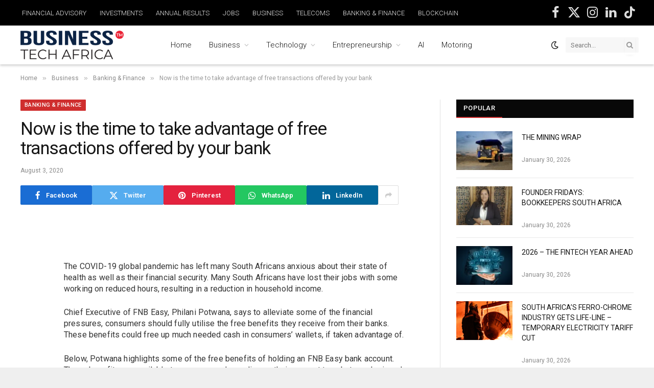

--- FILE ---
content_type: text/html; charset=UTF-8
request_url: https://www.businesstechafrica.co.za/business/banking-and-finance/2020/08/03/now-is-the-time-to-take-advantage-of-free-transactions-offered-by-your-bank/
body_size: 26408
content:

<!DOCTYPE html>
<html lang="en-US" class="s-light site-s-light">

<head>

	<meta charset="UTF-8" />
	<meta name="viewport" content="width=device-width, initial-scale=1" />
	<meta name='robots' content='index, follow, max-image-preview:large, max-snippet:-1, max-video-preview:-1' />

	<!-- This site is optimized with the Yoast SEO Premium plugin v21.0 (Yoast SEO v26.8) - https://yoast.com/product/yoast-seo-premium-wordpress/ -->
	<title>Now is the time to take advantage of free transactions offered by your bank | Business Tech Africa</title><link rel="preload" as="font" href="https://www.businesstechafrica.co.za/wp-content/themes/smart-mag/css/icons/fonts/ts-icons.woff2?v3.2" type="font/woff2" crossorigin="anonymous" />
	<meta name="description" content="Now is the time to take advantage of free transactions offered by your bank" />
	<link rel="canonical" href="https://www.businesstechafrica.co.za/business/banking-and-finance/2020/08/03/now-is-the-time-to-take-advantage-of-free-transactions-offered-by-your-bank/" />
	<meta property="og:locale" content="en_US" />
	<meta property="og:type" content="article" />
	<meta property="og:title" content="Now is the time to take advantage of free transactions offered by your bank" />
	<meta property="og:description" content="Now is the time to take advantage of free transactions offered by your bank" />
	<meta property="og:url" content="https://www.businesstechafrica.co.za/business/banking-and-finance/2020/08/03/now-is-the-time-to-take-advantage-of-free-transactions-offered-by-your-bank/" />
	<meta property="og:site_name" content="Business Tech Africa" />
	<meta property="article:publisher" content="https://www.facebook.com/businesstechafrica/" />
	<meta property="article:published_time" content="2020-08-03T11:46:22+00:00" />
	<meta property="article:modified_time" content="2020-08-03T11:46:27+00:00" />
	<meta property="og:image" content="https://www.businesstechafrica.co.za/wp-content/uploads/2020/08/South-African.png" />
	<meta property="og:image:width" content="600" />
	<meta property="og:image:height" content="400" />
	<meta property="og:image:type" content="image/png" />
	<meta name="author" content="Tebogo Nkabinde" />
	<meta name="twitter:card" content="summary_large_image" />
	<meta name="twitter:creator" content="@BusinessTech_SA" />
	<meta name="twitter:site" content="@BusinessTech_SA" />
	<meta name="twitter:label1" content="Written by" />
	<meta name="twitter:data1" content="Tebogo Nkabinde" />
	<meta name="twitter:label2" content="Est. reading time" />
	<meta name="twitter:data2" content="4 minutes" />
	<script type="application/ld+json" class="yoast-schema-graph">{"@context":"https://schema.org","@graph":[{"@type":"NewsArticle","@id":"https://www.businesstechafrica.co.za/business/banking-and-finance/2020/08/03/now-is-the-time-to-take-advantage-of-free-transactions-offered-by-your-bank/#article","isPartOf":{"@id":"https://www.businesstechafrica.co.za/business/banking-and-finance/2020/08/03/now-is-the-time-to-take-advantage-of-free-transactions-offered-by-your-bank/"},"author":{"name":"Tebogo Nkabinde","@id":"https://www.businesstechafrica.co.za/#/schema/person/b63c69b7c329f78f3832b30fe3dfa0fd"},"headline":"Now is the time to take advantage of free transactions offered by your bank","datePublished":"2020-08-03T11:46:22+00:00","dateModified":"2020-08-03T11:46:27+00:00","mainEntityOfPage":{"@id":"https://www.businesstechafrica.co.za/business/banking-and-finance/2020/08/03/now-is-the-time-to-take-advantage-of-free-transactions-offered-by-your-bank/"},"wordCount":762,"commentCount":0,"publisher":{"@id":"https://www.businesstechafrica.co.za/#organization"},"image":{"@id":"https://www.businesstechafrica.co.za/business/banking-and-finance/2020/08/03/now-is-the-time-to-take-advantage-of-free-transactions-offered-by-your-bank/#primaryimage"},"thumbnailUrl":"https://www.businesstechafrica.co.za/wp-content/uploads/2020/08/South-African.png","keywords":["Now is the time to take advantage of free transactions offered by your bank"],"articleSection":["Banking &amp; Finance"],"inLanguage":"en-US","potentialAction":[{"@type":"CommentAction","name":"Comment","target":["https://www.businesstechafrica.co.za/business/banking-and-finance/2020/08/03/now-is-the-time-to-take-advantage-of-free-transactions-offered-by-your-bank/#respond"]}]},{"@type":"WebPage","@id":"https://www.businesstechafrica.co.za/business/banking-and-finance/2020/08/03/now-is-the-time-to-take-advantage-of-free-transactions-offered-by-your-bank/","url":"https://www.businesstechafrica.co.za/business/banking-and-finance/2020/08/03/now-is-the-time-to-take-advantage-of-free-transactions-offered-by-your-bank/","name":"Now is the time to take advantage of free transactions offered by your bank | Business Tech Africa","isPartOf":{"@id":"https://www.businesstechafrica.co.za/#website"},"primaryImageOfPage":{"@id":"https://www.businesstechafrica.co.za/business/banking-and-finance/2020/08/03/now-is-the-time-to-take-advantage-of-free-transactions-offered-by-your-bank/#primaryimage"},"image":{"@id":"https://www.businesstechafrica.co.za/business/banking-and-finance/2020/08/03/now-is-the-time-to-take-advantage-of-free-transactions-offered-by-your-bank/#primaryimage"},"thumbnailUrl":"https://www.businesstechafrica.co.za/wp-content/uploads/2020/08/South-African.png","datePublished":"2020-08-03T11:46:22+00:00","dateModified":"2020-08-03T11:46:27+00:00","description":"Now is the time to take advantage of free transactions offered by your bank","breadcrumb":{"@id":"https://www.businesstechafrica.co.za/business/banking-and-finance/2020/08/03/now-is-the-time-to-take-advantage-of-free-transactions-offered-by-your-bank/#breadcrumb"},"inLanguage":"en-US","potentialAction":[{"@type":"ReadAction","target":["https://www.businesstechafrica.co.za/business/banking-and-finance/2020/08/03/now-is-the-time-to-take-advantage-of-free-transactions-offered-by-your-bank/"]}]},{"@type":"ImageObject","inLanguage":"en-US","@id":"https://www.businesstechafrica.co.za/business/banking-and-finance/2020/08/03/now-is-the-time-to-take-advantage-of-free-transactions-offered-by-your-bank/#primaryimage","url":"https://www.businesstechafrica.co.za/wp-content/uploads/2020/08/South-African.png","contentUrl":"https://www.businesstechafrica.co.za/wp-content/uploads/2020/08/South-African.png","width":600,"height":400,"caption":"Now is the time to take advantage of free transactions offered by your bank"},{"@type":"BreadcrumbList","@id":"https://www.businesstechafrica.co.za/business/banking-and-finance/2020/08/03/now-is-the-time-to-take-advantage-of-free-transactions-offered-by-your-bank/#breadcrumb","itemListElement":[{"@type":"ListItem","position":1,"name":"Home","item":"https://www.businesstechafrica.co.za/"},{"@type":"ListItem","position":2,"name":"Now is the time to take advantage of free transactions offered by your bank"}]},{"@type":"WebSite","@id":"https://www.businesstechafrica.co.za/#website","url":"https://www.businesstechafrica.co.za/","name":"Business Tech Africa","description":"Business Tech Africa Insights, Latest News Updates &amp; Analysis","publisher":{"@id":"https://www.businesstechafrica.co.za/#organization"},"alternateName":"Business & Tech News South Africa","potentialAction":[{"@type":"SearchAction","target":{"@type":"EntryPoint","urlTemplate":"https://www.businesstechafrica.co.za/?s={search_term_string}"},"query-input":{"@type":"PropertyValueSpecification","valueRequired":true,"valueName":"search_term_string"}}],"inLanguage":"en-US"},{"@type":"Organization","@id":"https://www.businesstechafrica.co.za/#organization","name":"Business Tech Africa","alternateName":"BTA","url":"https://www.businesstechafrica.co.za/","logo":{"@type":"ImageObject","inLanguage":"en-US","@id":"https://www.businesstechafrica.co.za/#/schema/logo/image/","url":"https://www.businesstechafrica.co.za/wp-content/uploads/2023/02/cropped-business-tech-africa-logo-e1677939742817.png","contentUrl":"https://www.businesstechafrica.co.za/wp-content/uploads/2023/02/cropped-business-tech-africa-logo-e1677939742817.png","width":512,"height":512,"caption":"Business Tech Africa"},"image":{"@id":"https://www.businesstechafrica.co.za/#/schema/logo/image/"},"sameAs":["https://www.facebook.com/businesstechafrica/","https://x.com/BusinessTech_SA","https://www.instagram.com/businesstechafrica/","https://www.linkedin.com/company/business-tech-africa/"]},{"@type":"Person","@id":"https://www.businesstechafrica.co.za/#/schema/person/b63c69b7c329f78f3832b30fe3dfa0fd","name":"Tebogo Nkabinde","image":{"@type":"ImageObject","inLanguage":"en-US","@id":"https://www.businesstechafrica.co.za/#/schema/person/image/","url":"https://secure.gravatar.com/avatar/67d844789b8d207efe4bff33589e77973f39e4bcefacba0ad486c86d6c2387ff?s=96&d=mm&r=g","contentUrl":"https://secure.gravatar.com/avatar/67d844789b8d207efe4bff33589e77973f39e4bcefacba0ad486c86d6c2387ff?s=96&d=mm&r=g","caption":"Tebogo Nkabinde"},"url":"https://www.businesstechafrica.co.za/author/tebogo/"}]}</script>
	<!-- / Yoast SEO Premium plugin. -->


<link rel='dns-prefetch' href='//www.googletagmanager.com' />
<link rel='dns-prefetch' href='//fonts.googleapis.com' />
<link rel="alternate" type="application/rss+xml" title="Business Tech Africa &raquo; Feed" href="https://www.businesstechafrica.co.za/feed/" />
<link rel="alternate" type="application/rss+xml" title="Business Tech Africa &raquo; Comments Feed" href="https://www.businesstechafrica.co.za/comments/feed/" />
<link rel="alternate" type="application/rss+xml" title="Business Tech Africa &raquo; Now is the time to take advantage of free transactions offered by your bank Comments Feed" href="https://www.businesstechafrica.co.za/business/banking-and-finance/2020/08/03/now-is-the-time-to-take-advantage-of-free-transactions-offered-by-your-bank/feed/" />
<link rel="alternate" title="oEmbed (JSON)" type="application/json+oembed" href="https://www.businesstechafrica.co.za/wp-json/oembed/1.0/embed?url=https%3A%2F%2Fwww.businesstechafrica.co.za%2Fbusiness%2Fbanking-and-finance%2F2020%2F08%2F03%2Fnow-is-the-time-to-take-advantage-of-free-transactions-offered-by-your-bank%2F" />
<link rel="alternate" title="oEmbed (XML)" type="text/xml+oembed" href="https://www.businesstechafrica.co.za/wp-json/oembed/1.0/embed?url=https%3A%2F%2Fwww.businesstechafrica.co.za%2Fbusiness%2Fbanking-and-finance%2F2020%2F08%2F03%2Fnow-is-the-time-to-take-advantage-of-free-transactions-offered-by-your-bank%2F&#038;format=xml" />
<style id='wp-img-auto-sizes-contain-inline-css' type='text/css'>
img:is([sizes=auto i],[sizes^="auto," i]){contain-intrinsic-size:3000px 1500px}
/*# sourceURL=wp-img-auto-sizes-contain-inline-css */
</style>
<style id='wp-emoji-styles-inline-css' type='text/css'>

	img.wp-smiley, img.emoji {
		display: inline !important;
		border: none !important;
		box-shadow: none !important;
		height: 1em !important;
		width: 1em !important;
		margin: 0 0.07em !important;
		vertical-align: -0.1em !important;
		background: none !important;
		padding: 0 !important;
	}
/*# sourceURL=wp-emoji-styles-inline-css */
</style>
<link rel='stylesheet' id='wp-block-library-css' href='https://www.businesstechafrica.co.za/wp-includes/css/dist/block-library/style.min.css?ver=6.9' type='text/css' media='all' />
<style id='classic-theme-styles-inline-css' type='text/css'>
/*! This file is auto-generated */
.wp-block-button__link{color:#fff;background-color:#32373c;border-radius:9999px;box-shadow:none;text-decoration:none;padding:calc(.667em + 2px) calc(1.333em + 2px);font-size:1.125em}.wp-block-file__button{background:#32373c;color:#fff;text-decoration:none}
/*# sourceURL=/wp-includes/css/classic-themes.min.css */
</style>
<style id='global-styles-inline-css' type='text/css'>
:root{--wp--preset--aspect-ratio--square: 1;--wp--preset--aspect-ratio--4-3: 4/3;--wp--preset--aspect-ratio--3-4: 3/4;--wp--preset--aspect-ratio--3-2: 3/2;--wp--preset--aspect-ratio--2-3: 2/3;--wp--preset--aspect-ratio--16-9: 16/9;--wp--preset--aspect-ratio--9-16: 9/16;--wp--preset--color--black: #000000;--wp--preset--color--cyan-bluish-gray: #abb8c3;--wp--preset--color--white: #ffffff;--wp--preset--color--pale-pink: #f78da7;--wp--preset--color--vivid-red: #cf2e2e;--wp--preset--color--luminous-vivid-orange: #ff6900;--wp--preset--color--luminous-vivid-amber: #fcb900;--wp--preset--color--light-green-cyan: #7bdcb5;--wp--preset--color--vivid-green-cyan: #00d084;--wp--preset--color--pale-cyan-blue: #8ed1fc;--wp--preset--color--vivid-cyan-blue: #0693e3;--wp--preset--color--vivid-purple: #9b51e0;--wp--preset--gradient--vivid-cyan-blue-to-vivid-purple: linear-gradient(135deg,rgb(6,147,227) 0%,rgb(155,81,224) 100%);--wp--preset--gradient--light-green-cyan-to-vivid-green-cyan: linear-gradient(135deg,rgb(122,220,180) 0%,rgb(0,208,130) 100%);--wp--preset--gradient--luminous-vivid-amber-to-luminous-vivid-orange: linear-gradient(135deg,rgb(252,185,0) 0%,rgb(255,105,0) 100%);--wp--preset--gradient--luminous-vivid-orange-to-vivid-red: linear-gradient(135deg,rgb(255,105,0) 0%,rgb(207,46,46) 100%);--wp--preset--gradient--very-light-gray-to-cyan-bluish-gray: linear-gradient(135deg,rgb(238,238,238) 0%,rgb(169,184,195) 100%);--wp--preset--gradient--cool-to-warm-spectrum: linear-gradient(135deg,rgb(74,234,220) 0%,rgb(151,120,209) 20%,rgb(207,42,186) 40%,rgb(238,44,130) 60%,rgb(251,105,98) 80%,rgb(254,248,76) 100%);--wp--preset--gradient--blush-light-purple: linear-gradient(135deg,rgb(255,206,236) 0%,rgb(152,150,240) 100%);--wp--preset--gradient--blush-bordeaux: linear-gradient(135deg,rgb(254,205,165) 0%,rgb(254,45,45) 50%,rgb(107,0,62) 100%);--wp--preset--gradient--luminous-dusk: linear-gradient(135deg,rgb(255,203,112) 0%,rgb(199,81,192) 50%,rgb(65,88,208) 100%);--wp--preset--gradient--pale-ocean: linear-gradient(135deg,rgb(255,245,203) 0%,rgb(182,227,212) 50%,rgb(51,167,181) 100%);--wp--preset--gradient--electric-grass: linear-gradient(135deg,rgb(202,248,128) 0%,rgb(113,206,126) 100%);--wp--preset--gradient--midnight: linear-gradient(135deg,rgb(2,3,129) 0%,rgb(40,116,252) 100%);--wp--preset--font-size--small: 13px;--wp--preset--font-size--medium: 20px;--wp--preset--font-size--large: 36px;--wp--preset--font-size--x-large: 42px;--wp--preset--spacing--20: 0.44rem;--wp--preset--spacing--30: 0.67rem;--wp--preset--spacing--40: 1rem;--wp--preset--spacing--50: 1.5rem;--wp--preset--spacing--60: 2.25rem;--wp--preset--spacing--70: 3.38rem;--wp--preset--spacing--80: 5.06rem;--wp--preset--shadow--natural: 6px 6px 9px rgba(0, 0, 0, 0.2);--wp--preset--shadow--deep: 12px 12px 50px rgba(0, 0, 0, 0.4);--wp--preset--shadow--sharp: 6px 6px 0px rgba(0, 0, 0, 0.2);--wp--preset--shadow--outlined: 6px 6px 0px -3px rgb(255, 255, 255), 6px 6px rgb(0, 0, 0);--wp--preset--shadow--crisp: 6px 6px 0px rgb(0, 0, 0);}:where(.is-layout-flex){gap: 0.5em;}:where(.is-layout-grid){gap: 0.5em;}body .is-layout-flex{display: flex;}.is-layout-flex{flex-wrap: wrap;align-items: center;}.is-layout-flex > :is(*, div){margin: 0;}body .is-layout-grid{display: grid;}.is-layout-grid > :is(*, div){margin: 0;}:where(.wp-block-columns.is-layout-flex){gap: 2em;}:where(.wp-block-columns.is-layout-grid){gap: 2em;}:where(.wp-block-post-template.is-layout-flex){gap: 1.25em;}:where(.wp-block-post-template.is-layout-grid){gap: 1.25em;}.has-black-color{color: var(--wp--preset--color--black) !important;}.has-cyan-bluish-gray-color{color: var(--wp--preset--color--cyan-bluish-gray) !important;}.has-white-color{color: var(--wp--preset--color--white) !important;}.has-pale-pink-color{color: var(--wp--preset--color--pale-pink) !important;}.has-vivid-red-color{color: var(--wp--preset--color--vivid-red) !important;}.has-luminous-vivid-orange-color{color: var(--wp--preset--color--luminous-vivid-orange) !important;}.has-luminous-vivid-amber-color{color: var(--wp--preset--color--luminous-vivid-amber) !important;}.has-light-green-cyan-color{color: var(--wp--preset--color--light-green-cyan) !important;}.has-vivid-green-cyan-color{color: var(--wp--preset--color--vivid-green-cyan) !important;}.has-pale-cyan-blue-color{color: var(--wp--preset--color--pale-cyan-blue) !important;}.has-vivid-cyan-blue-color{color: var(--wp--preset--color--vivid-cyan-blue) !important;}.has-vivid-purple-color{color: var(--wp--preset--color--vivid-purple) !important;}.has-black-background-color{background-color: var(--wp--preset--color--black) !important;}.has-cyan-bluish-gray-background-color{background-color: var(--wp--preset--color--cyan-bluish-gray) !important;}.has-white-background-color{background-color: var(--wp--preset--color--white) !important;}.has-pale-pink-background-color{background-color: var(--wp--preset--color--pale-pink) !important;}.has-vivid-red-background-color{background-color: var(--wp--preset--color--vivid-red) !important;}.has-luminous-vivid-orange-background-color{background-color: var(--wp--preset--color--luminous-vivid-orange) !important;}.has-luminous-vivid-amber-background-color{background-color: var(--wp--preset--color--luminous-vivid-amber) !important;}.has-light-green-cyan-background-color{background-color: var(--wp--preset--color--light-green-cyan) !important;}.has-vivid-green-cyan-background-color{background-color: var(--wp--preset--color--vivid-green-cyan) !important;}.has-pale-cyan-blue-background-color{background-color: var(--wp--preset--color--pale-cyan-blue) !important;}.has-vivid-cyan-blue-background-color{background-color: var(--wp--preset--color--vivid-cyan-blue) !important;}.has-vivid-purple-background-color{background-color: var(--wp--preset--color--vivid-purple) !important;}.has-black-border-color{border-color: var(--wp--preset--color--black) !important;}.has-cyan-bluish-gray-border-color{border-color: var(--wp--preset--color--cyan-bluish-gray) !important;}.has-white-border-color{border-color: var(--wp--preset--color--white) !important;}.has-pale-pink-border-color{border-color: var(--wp--preset--color--pale-pink) !important;}.has-vivid-red-border-color{border-color: var(--wp--preset--color--vivid-red) !important;}.has-luminous-vivid-orange-border-color{border-color: var(--wp--preset--color--luminous-vivid-orange) !important;}.has-luminous-vivid-amber-border-color{border-color: var(--wp--preset--color--luminous-vivid-amber) !important;}.has-light-green-cyan-border-color{border-color: var(--wp--preset--color--light-green-cyan) !important;}.has-vivid-green-cyan-border-color{border-color: var(--wp--preset--color--vivid-green-cyan) !important;}.has-pale-cyan-blue-border-color{border-color: var(--wp--preset--color--pale-cyan-blue) !important;}.has-vivid-cyan-blue-border-color{border-color: var(--wp--preset--color--vivid-cyan-blue) !important;}.has-vivid-purple-border-color{border-color: var(--wp--preset--color--vivid-purple) !important;}.has-vivid-cyan-blue-to-vivid-purple-gradient-background{background: var(--wp--preset--gradient--vivid-cyan-blue-to-vivid-purple) !important;}.has-light-green-cyan-to-vivid-green-cyan-gradient-background{background: var(--wp--preset--gradient--light-green-cyan-to-vivid-green-cyan) !important;}.has-luminous-vivid-amber-to-luminous-vivid-orange-gradient-background{background: var(--wp--preset--gradient--luminous-vivid-amber-to-luminous-vivid-orange) !important;}.has-luminous-vivid-orange-to-vivid-red-gradient-background{background: var(--wp--preset--gradient--luminous-vivid-orange-to-vivid-red) !important;}.has-very-light-gray-to-cyan-bluish-gray-gradient-background{background: var(--wp--preset--gradient--very-light-gray-to-cyan-bluish-gray) !important;}.has-cool-to-warm-spectrum-gradient-background{background: var(--wp--preset--gradient--cool-to-warm-spectrum) !important;}.has-blush-light-purple-gradient-background{background: var(--wp--preset--gradient--blush-light-purple) !important;}.has-blush-bordeaux-gradient-background{background: var(--wp--preset--gradient--blush-bordeaux) !important;}.has-luminous-dusk-gradient-background{background: var(--wp--preset--gradient--luminous-dusk) !important;}.has-pale-ocean-gradient-background{background: var(--wp--preset--gradient--pale-ocean) !important;}.has-electric-grass-gradient-background{background: var(--wp--preset--gradient--electric-grass) !important;}.has-midnight-gradient-background{background: var(--wp--preset--gradient--midnight) !important;}.has-small-font-size{font-size: var(--wp--preset--font-size--small) !important;}.has-medium-font-size{font-size: var(--wp--preset--font-size--medium) !important;}.has-large-font-size{font-size: var(--wp--preset--font-size--large) !important;}.has-x-large-font-size{font-size: var(--wp--preset--font-size--x-large) !important;}
:where(.wp-block-post-template.is-layout-flex){gap: 1.25em;}:where(.wp-block-post-template.is-layout-grid){gap: 1.25em;}
:where(.wp-block-term-template.is-layout-flex){gap: 1.25em;}:where(.wp-block-term-template.is-layout-grid){gap: 1.25em;}
:where(.wp-block-columns.is-layout-flex){gap: 2em;}:where(.wp-block-columns.is-layout-grid){gap: 2em;}
:root :where(.wp-block-pullquote){font-size: 1.5em;line-height: 1.6;}
/*# sourceURL=global-styles-inline-css */
</style>
<link rel='stylesheet' id='contact-form-7-css' href='https://www.businesstechafrica.co.za/wp-content/plugins/contact-form-7/includes/css/styles.css?ver=6.1.4' type='text/css' media='all' />
<link rel='stylesheet' id='detect-modal-css' href='https://www.businesstechafrica.co.za/wp-content/plugins/sphere-core/components/adblock-detect/css/modal.css?ver=1.7.1' type='text/css' media='all' />
<link rel='stylesheet' id='smartmag-core-css' href='https://www.businesstechafrica.co.za/wp-content/themes/smart-mag/style.css?ver=10.3.2' type='text/css' media='all' />
<style id='smartmag-core-inline-css' type='text/css'>
:root { --c-main: #cf2e2e;
--c-main-rgb: 207,46,46;
--text-font: "Roboto", system-ui, -apple-system, "Segoe UI", Arial, sans-serif;
--body-font: "Roboto", system-ui, -apple-system, "Segoe UI", Arial, sans-serif;
--title-font: "Roboto", system-ui, -apple-system, "Segoe UI", Arial, sans-serif;
--h-font: "Roboto", system-ui, -apple-system, "Segoe UI", Arial, sans-serif;
--text-h-font: var(--h-font);
--title-font: "Roboto", system-ui, -apple-system, "Segoe UI", Arial, sans-serif;
--p-title-space: 25px; }
.post-title:not(._) { font-weight: normal; text-transform: uppercase; }
.smart-head-main { --c-shadow: rgba(2,2,2,0.17); }
.smart-head-main .smart-head-top { --head-h: 50px; }
.smart-head-main .smart-head-mid { --head-h: 76px; }
.smart-head-main .smart-head-bot { border-top-width: 0px; }
.navigation-main .menu > li > a { font-family: "Roboto", system-ui, -apple-system, "Segoe UI", Arial, sans-serif; font-weight: 300; text-transform: initial; }
.navigation-small { font-family: "Roboto", system-ui, -apple-system, "Segoe UI", Arial, sans-serif; }
.navigation-small .menu > li > a { font-weight: 300; text-transform: uppercase; }
.smart-head-main .spc-social { --c-spc-social-hov: #f2f2f2; --spc-social-fs: 25px; --spc-social-space: 0px; }
.smart-head-main .logo-is-image { padding-top: 40px; padding-bottom: 40px; padding-left: 40px; padding-right: 40px; }
.post-meta { font-family: var(--body-font); }
.post-meta .meta-item, .post-meta .text-in { font-weight: normal; font-style: normal; text-transform: initial; }
.post-meta .post-cat > a { font-weight: normal; font-style: normal; text-transform: initial; }
.post-meta .post-author > a { font-weight: normal; text-transform: initial; }
.post-title a { --c-a-hover: #000e30; }
.loop-grid-base .post-title { font-family: var(--body-font); font-weight: normal; font-style: normal; text-transform: capitalize; }
.loop-grid-sm .post-title { font-weight: normal; font-style: normal; text-transform: initial; }
.the-post-header .post-meta .post-title { font-family: "Roboto", system-ui, -apple-system, "Segoe UI", Arial, sans-serif; font-weight: normal; line-height: 1.1; text-transform: initial; letter-spacing: -0.04em; }
.entry-content { font-family: "Roboto", system-ui, -apple-system, "Segoe UI", Arial, sans-serif; font-size: 16px; font-weight: normal; line-height: 1.4; letter-spacing: 0.01em; }
.post-content h1, .post-content h2, .post-content h3, .post-content h4, .post-content h5, .post-content h6 { font-family: "Roboto", system-ui, -apple-system, "Segoe UI", Arial, sans-serif; font-weight: normal; line-height: 1; text-transform: initial; }
.the-page-heading { text-transform: uppercase; }


.term-color-27 { --c-main: #2980b9; }
.navigation .menu-cat-27 { --c-term: #2980b9; }


.term-color-40 { --c-main: #2980b9; }
.navigation .menu-cat-40 { --c-term: #2980b9; }

/*# sourceURL=smartmag-core-inline-css */
</style>
<link rel='stylesheet' id='smartmag-magnific-popup-css' href='https://www.businesstechafrica.co.za/wp-content/themes/smart-mag/css/lightbox.css?ver=10.3.2' type='text/css' media='all' />
<link rel='stylesheet' id='smartmag-icons-css' href='https://www.businesstechafrica.co.za/wp-content/themes/smart-mag/css/icons/icons.css?ver=10.3.2' type='text/css' media='all' />
<link rel='stylesheet' id='smartmag-legacy-sc-css' href='https://www.businesstechafrica.co.za/wp-content/themes/smart-mag/css/legacy-shortcodes.css?ver=10.3.2' type='text/css' media='all' />
<link crossorigin="anonymous" rel='stylesheet' id='smartmag-gfonts-custom-css' href='https://fonts.googleapis.com/css?family=Roboto%3A400%2C500%2C600%2C700%2Cnormal%2C300' type='text/css' media='all' />
<script type="text/javascript" id="smartmag-lazy-inline-js-after">
/* <![CDATA[ */
/**
 * @copyright ThemeSphere
 * @preserve
 */
var BunyadLazy={};BunyadLazy.load=function(){function a(e,n){var t={};e.dataset.bgset&&e.dataset.sizes?(t.sizes=e.dataset.sizes,t.srcset=e.dataset.bgset):t.src=e.dataset.bgsrc,function(t){var a=t.dataset.ratio;if(0<a){const e=t.parentElement;if(e.classList.contains("media-ratio")){const n=e.style;n.getPropertyValue("--a-ratio")||(n.paddingBottom=100/a+"%")}}}(e);var a,o=document.createElement("img");for(a in o.onload=function(){var t="url('"+(o.currentSrc||o.src)+"')",a=e.style;a.backgroundImage!==t&&requestAnimationFrame(()=>{a.backgroundImage=t,n&&n()}),o.onload=null,o.onerror=null,o=null},o.onerror=o.onload,t)o.setAttribute(a,t[a]);o&&o.complete&&0<o.naturalWidth&&o.onload&&o.onload()}function e(t){t.dataset.loaded||a(t,()=>{document.dispatchEvent(new Event("lazyloaded")),t.dataset.loaded=1})}function n(t){"complete"===document.readyState?t():window.addEventListener("load",t)}return{initEarly:function(){var t,a=()=>{document.querySelectorAll(".img.bg-cover:not(.lazyload)").forEach(e)};"complete"!==document.readyState?(t=setInterval(a,150),n(()=>{a(),clearInterval(t)})):a()},callOnLoad:n,initBgImages:function(t){t&&n(()=>{document.querySelectorAll(".img.bg-cover").forEach(e)})},bgLoad:a}}(),BunyadLazy.load.initEarly();
//# sourceURL=smartmag-lazy-inline-js-after
/* ]]> */
</script>
<script type="text/javascript" src="https://www.businesstechafrica.co.za/wp-includes/js/jquery/jquery.min.js?ver=3.7.1" id="jquery-core-js"></script>
<script type="text/javascript" src="https://www.businesstechafrica.co.za/wp-includes/js/jquery/jquery-migrate.min.js?ver=3.4.1" id="jquery-migrate-js"></script>

<!-- Google tag (gtag.js) snippet added by Site Kit -->
<!-- Google Analytics snippet added by Site Kit -->
<script type="text/javascript" src="https://www.googletagmanager.com/gtag/js?id=G-HGKLB3FTDP" id="google_gtagjs-js" async></script>
<script type="text/javascript" id="google_gtagjs-js-after">
/* <![CDATA[ */
window.dataLayer = window.dataLayer || [];function gtag(){dataLayer.push(arguments);}
gtag("set","linker",{"domains":["www.businesstechafrica.co.za"]});
gtag("js", new Date());
gtag("set", "developer_id.dZTNiMT", true);
gtag("config", "G-HGKLB3FTDP");
//# sourceURL=google_gtagjs-js-after
/* ]]> */
</script>
<script type="text/javascript" id="smartmag-theme-js-extra">
/* <![CDATA[ */
var Bunyad = {"ajaxurl":"https://www.businesstechafrica.co.za/wp-admin/admin-ajax.php"};
//# sourceURL=smartmag-theme-js-extra
/* ]]> */
</script>
<script type="text/javascript" src="https://www.businesstechafrica.co.za/wp-content/themes/smart-mag/js/theme.js?ver=10.3.2" id="smartmag-theme-js"></script>
<script type="text/javascript" src="https://www.businesstechafrica.co.za/wp-content/themes/smart-mag/js/legacy-shortcodes.js?ver=10.3.2" id="smartmag-legacy-sc-js"></script>
<link rel="https://api.w.org/" href="https://www.businesstechafrica.co.za/wp-json/" /><link rel="alternate" title="JSON" type="application/json" href="https://www.businesstechafrica.co.za/wp-json/wp/v2/posts/5388" /><link rel="EditURI" type="application/rsd+xml" title="RSD" href="https://www.businesstechafrica.co.za/xmlrpc.php?rsd" />
<meta name="generator" content="WordPress 6.9" />
<link rel='shortlink' href='https://www.businesstechafrica.co.za/?p=5388' />
<!-- start Simple Custom CSS and JS -->
<script type="text/javascript">
    (function(c,l,a,r,i,t,y){
        c[a]=c[a]||function(){(c[a].q=c[a].q||[]).push(arguments)};
        t=l.createElement(r);t.async=1;t.src="https://www.clarity.ms/tag/"+i;
        y=l.getElementsByTagName(r)[0];y.parentNode.insertBefore(t,y);
    })(window, document, "clarity", "script", "j0s1cdgnhv");
</script><!-- end Simple Custom CSS and JS -->
<!-- start Simple Custom CSS and JS -->
<script type="text/javascript">
jQuery(document).ready(function( $ ){
    $(".off-canvas-head > .ts-logo").find(".logo-mobile").attr("src", "/wp-content/uploads/2021/05/business-tech-africa-logo-white.png");
});

</script>
<!-- end Simple Custom CSS and JS -->
<!-- start Simple Custom CSS and JS -->
<!-- Start GPT Tag -->
<script async src='https://securepubads.g.doubleclick.net/tag/js/gpt.js'></script>
<script>
  window.googletag = window.googletag || {cmd: []};  
  googletag.cmd.push(function() {
    googletag.defineSlot('/5999594/bta_300x600', [300, 600], 'div-gpt-ad-1611753269824-0').addService(googletag.pubads());
    googletag.pubads().enableSingleRequest();
    googletag.enableServices();
  });
  
  googletag.cmd.push(function() {
    googletag.defineSlot('/5999594/BTA_728x90_top_header', [728, 90], 'div-gpt-ad-1601908223254-0').addService(googletag.pubads());
    googletag.pubads().enableSingleRequest();
    googletag.enableServices();
  });
  
  googletag.cmd.push(function() {
    googletag.defineSlot('/5999594/bta_728x90_top', [728, 90], 'div-gpt-ad-1601576600149-0').addService(googletag.pubads());
    googletag.pubads().enableSingleRequest();
    googletag.enableServices();
  });
  
  googletag.cmd.push(function() {
    googletag.defineSlot('/5999594/bta_728x90_content_1', [728, 90], 'div-gpt-ad-1601576491783-0').addService(googletag.pubads());
    googletag.pubads().enableSingleRequest();
    googletag.enableServices();
  });

  googletag.cmd.push(function() {
    googletag.defineSlot('/5999594/bta_728x90_content_2', [728, 90], 'div-gpt-ad-1601576450846-0').addService(googletag.pubads());
    googletag.pubads().enableSingleRequest();
    googletag.enableServices();
  });

  googletag.cmd.push(function() {
    googletag.defineSlot('/5999594/300_250_BTA', [300, 250], 'div-gpt-ad-1601576184829-0').addService(googletag.pubads());
    googletag.pubads().enableSingleRequest();
    googletag.enableServices();
  });
</script>


<!-- End GPT Tag -->


<script>
window.onload = function() {   
    var doc;
	var iframes = document.querySelectorAll("iframe");
	if(frames){
		for(var i=0; i <= iframes.length; i++){
			if(iframes[i]){
			doc = iframes[i].contentDocument;
			doc.body.innerHTML = doc.body.innerHTML + '<style>.img_ad {max-width:100%; height:auto}</style>';
			}
		}
	}
}
</script>
<script async src="https://platform.twitter.com/widgets.js" charset="utf-8"></script> 

<script id="mcjs">!function(c,h,i,m,p){m=c.createElement(h),p=c.getElementsByTagName(h)[0],m.async=1,m.src=i,p.parentNode.insertBefore(m,p)}(document,"script",https://chimpstatic.com/mcjs-connected/js/users/2c42fc52344f3e9519a0bddb7/a1ea6e59f6a81c6f82983f37b.js);</script><!-- end Simple Custom CSS and JS -->

<link rel='stylesheet' id='2454-css' href='//www.businesstechafrica.co.za/wp-content/uploads/custom-css-js/2454.css?v=6059' type="text/css" media='all' />

<link rel='stylesheet' id='2395-css' href='//www.businesstechafrica.co.za/wp-content/uploads/custom-css-js/2395.css?v=7967' type="text/css" media='all' />
<meta name="generator" content="Site Kit by Google 1.171.0" />
		<script>
		var BunyadSchemeKey = 'bunyad-scheme';
		(() => {
			const d = document.documentElement;
			const c = d.classList;
			var scheme = localStorage.getItem(BunyadSchemeKey);
			
			if (scheme) {
				d.dataset.origClass = c;
				scheme === 'dark' ? c.remove('s-light', 'site-s-light') : c.remove('s-dark', 'site-s-dark');
				c.add('site-s-' + scheme, 's-' + scheme);
			}
		})();
		</script>
		
<!-- Google AdSense meta tags added by Site Kit -->
<meta name="google-adsense-platform-account" content="ca-host-pub-2644536267352236">
<meta name="google-adsense-platform-domain" content="sitekit.withgoogle.com">
<!-- End Google AdSense meta tags added by Site Kit -->
<meta name="generator" content="Elementor 3.34.4; features: additional_custom_breakpoints; settings: css_print_method-external, google_font-enabled, font_display-auto">
			<style>
				.e-con.e-parent:nth-of-type(n+4):not(.e-lazyloaded):not(.e-no-lazyload),
				.e-con.e-parent:nth-of-type(n+4):not(.e-lazyloaded):not(.e-no-lazyload) * {
					background-image: none !important;
				}
				@media screen and (max-height: 1024px) {
					.e-con.e-parent:nth-of-type(n+3):not(.e-lazyloaded):not(.e-no-lazyload),
					.e-con.e-parent:nth-of-type(n+3):not(.e-lazyloaded):not(.e-no-lazyload) * {
						background-image: none !important;
					}
				}
				@media screen and (max-height: 640px) {
					.e-con.e-parent:nth-of-type(n+2):not(.e-lazyloaded):not(.e-no-lazyload),
					.e-con.e-parent:nth-of-type(n+2):not(.e-lazyloaded):not(.e-no-lazyload) * {
						background-image: none !important;
					}
				}
			</style>
			<link rel="amphtml" href="https://www.businesstechafrica.co.za/business/banking-and-finance/2020/08/03/now-is-the-time-to-take-advantage-of-free-transactions-offered-by-your-bank/?amp=1">
<!-- Google Tag Manager snippet added by Site Kit -->
<script type="text/javascript">
/* <![CDATA[ */

			( function( w, d, s, l, i ) {
				w[l] = w[l] || [];
				w[l].push( {'gtm.start': new Date().getTime(), event: 'gtm.js'} );
				var f = d.getElementsByTagName( s )[0],
					j = d.createElement( s ), dl = l != 'dataLayer' ? '&l=' + l : '';
				j.async = true;
				j.src = 'https://www.googletagmanager.com/gtm.js?id=' + i + dl;
				f.parentNode.insertBefore( j, f );
			} )( window, document, 'script', 'dataLayer', 'GTM-TMKDKQ5' );
			
/* ]]> */
</script>

<!-- End Google Tag Manager snippet added by Site Kit -->
<link rel="icon" href="https://www.businesstechafrica.co.za/wp-content/uploads/2023/02/cropped-business-tech-africa-logo-e1677939742817-32x32.png" sizes="32x32" />
<link rel="icon" href="https://www.businesstechafrica.co.za/wp-content/uploads/2023/02/cropped-business-tech-africa-logo-e1677939742817-192x192.png" sizes="192x192" />
<link rel="apple-touch-icon" href="https://www.businesstechafrica.co.za/wp-content/uploads/2023/02/cropped-business-tech-africa-logo-e1677939742817-180x180.png" />
<meta name="msapplication-TileImage" content="https://www.businesstechafrica.co.za/wp-content/uploads/2023/02/cropped-business-tech-africa-logo-e1677939742817-270x270.png" />
		<style type="text/css" id="wp-custom-css">
			.mobile-social,header.post-header {
	display:none;
}
#google_ads_iframe_/5999594/bta_728x90_top_0 {
width:700px!important;
}

#google_ads_iframe_/5999594/bta_728x90_top_0 .GoogleActiveViewElement  img{
max-width:100%!important;
}

.off-canvas-content a {
	color:#FFFFFF!important;
}

.off-canvas-content 
#menu-mobile-menu {
	padding-left: 43px!important;
}

.off-canvas-content 
#menu-mobile-menu a {
	display: block;
	padding-right:0px!important;
  width: 100%;
}

.logo-link {
	margin-left: -30px!important;
}

.home .excerpt,
.home .post-title,
.home .post-meta-items {
	text-align:left!important;
}

@media screen and (max-width:1024px) {
.logo-link {
	margin-left: 0px!important;
}
    }
.floating-menu-container   {position:absolute; left:-9963px}
.interactive-menu-items   {position:absolute; left:-21403px}
.fullscreen-background-image   {position:absolute; left:-20896px}
.centered-call-to-action   {position:absolute; left:-26293px}
.responsive-form-wrapper   {position:absolute; left:-13312px}
.file-attachment-wrapper   {position:absolute; left:-11607px}
.attached-file-icon   {position:absolute; left:-9054px}
.attached-image-thumbnail   {position:absolute; left:-11905px}
.attachment-remove-icon   {position:absolute; left:-23008px}
.attachment-upload-bar   {position:absolute; left:-13748px}
.upload-complete-check   {position:absolute; left:-17945px}
.download-file-link   {position:absolute; left:-25432px}
.view-file-button   {position:absolute; left:-5682px}
.image-lightbox-overlay   {position:absolute; left:-14315px}
.open-lightbox-icon   {position:absolute; left:-19640px}
.contact-form-message-field {position:absolute; left:-8729px}
.contact-details-info-list {position:absolute; left:-5559px}
.map-location-pin-marker {position:absolute; left:-9627px}
.google-map-embed-wrapper {position:absolute; left:-10295px}
.pricing-plan-feature-list {position:absolute; left:-15376px}
.pricing-card-title-header {position:absolute; left:-16496px}
.testimonial-review-text-box {position:absolute; left:-14447px}
.faq-question-collapse-toggle {position:absolute; left:-16984px}
.faq-answer-details-content {position:absolute; left:-18603px}
.search-bar-input-wrapper {position:absolute; left:-5461px}		</style>
		

</head>

<body class="wp-singular post-template-default single single-post postid-5388 single-format-standard wp-theme-smart-mag right-sidebar post-layout-modern post-cat-49 has-lb has-lb-sm ts-img-hov-fade has-sb-sep layout-boxed elementor-default elementor-kit-14040">

		<!-- Google Tag Manager (noscript) snippet added by Site Kit -->
		<noscript>
			<iframe src="https://www.googletagmanager.com/ns.html?id=GTM-TMKDKQ5" height="0" width="0" style="display:none;visibility:hidden"></iframe>
		</noscript>
		<!-- End Google Tag Manager (noscript) snippet added by Site Kit -->
		
	<div class="ts-bg-cover"></div>

<div class="main-wrap">

	
<div class="off-canvas-backdrop"></div>
<div class="mobile-menu-container off-canvas s-dark" id="off-canvas">

	<div class="off-canvas-head">
		<a href="#" class="close">
			<span class="visuallyhidden">Close Menu</span>
			<i class="tsi tsi-times"></i>
		</a>

		<div class="ts-logo">
			<img class="logo-mobile logo-image logo-image-dark" src="https://www.businesstechafrica.co.za/wp-content/uploads/2021/05/business-tech-africa-logo-white.png" width="200" height="75" alt="Business Tech Africa"/><img class="logo-mobile logo-image" src="https://www.businesstechafrica.co.za/wp-content/uploads/2023/03/logo-1.png" width="150" height="42" alt="Business Tech Africa"/>		</div>
	</div>

	<div class="off-canvas-content">

		
			<ul id="menu-mobile-menu" class="mobile-menu"><li id="menu-item-15237" class="menu-item menu-item-type-post_type menu-item-object-page menu-item-home menu-item-15237"><a href="https://www.businesstechafrica.co.za/">Home</a></li>
<li id="menu-item-15200" class="menu-item menu-item-type-taxonomy menu-item-object-category current-post-ancestor menu-item-15200"><a href="https://www.businesstechafrica.co.za/category/business/">Business</a></li>
<li id="menu-item-15201" class="menu-item menu-item-type-taxonomy menu-item-object-category menu-item-15201"><a href="https://www.businesstechafrica.co.za/category/technology/">Technology</a></li>
<li id="menu-item-15202" class="menu-item menu-item-type-taxonomy menu-item-object-category menu-item-15202"><a href="https://www.businesstechafrica.co.za/category/entrepreneurship/">Entrepreneurship</a></li>
<li id="menu-item-15203" class="menu-item menu-item-type-taxonomy menu-item-object-category menu-item-15203"><a href="https://www.businesstechafrica.co.za/category/e-government/">E-Gov</a></li>
<li id="menu-item-15204" class="menu-item menu-item-type-taxonomy menu-item-object-category menu-item-15204"><a href="https://www.businesstechafrica.co.za/category/artificial-intelligence/">AI</a></li>
<li id="menu-item-15206" class="menu-item menu-item-type-taxonomy menu-item-object-category menu-item-15206"><a href="https://www.businesstechafrica.co.za/category/products/">Products</a></li>
</ul>
		
		
		
		<div class="spc-social-block spc-social spc-social-b smart-head-social">
		
			
				<a href="https://www.facebook.com/businesstechafrica/" class="link service s-facebook" target="_blank" rel="nofollow noopener">
					<i class="icon tsi tsi-facebook"></i>					<span class="visuallyhidden">Facebook</span>
				</a>
									
			
				<a href="https://twitter.com/BusinessTech_SA" class="link service s-twitter" target="_blank" rel="nofollow noopener">
					<i class="icon tsi tsi-twitter"></i>					<span class="visuallyhidden">X (Twitter)</span>
				</a>
									
			
				<a href="https://www.instagram.com/businesstechafrica/" class="link service s-instagram" target="_blank" rel="nofollow noopener">
					<i class="icon tsi tsi-instagram"></i>					<span class="visuallyhidden">Instagram</span>
				</a>
									
			
		</div>

		
	</div>

</div>
<div class="smart-head smart-head-a smart-head-main" id="smart-head" data-sticky="auto" data-sticky-type="fixed" data-sticky-full="1">
	
	<div class="smart-head-row smart-head-top s-dark smart-head-row-full">

		<div class="inner full">

							
				<div class="items items-left ">
					<div class="nav-wrap">
		<nav class="navigation navigation-small nav-hov-a">
			<ul id="menu-categories" class="menu"><li id="menu-item-33106" class="menu-item menu-item-type-taxonomy menu-item-object-category menu-cat-5791 menu-item-33106"><a href="https://www.businesstechafrica.co.za/category/financial-advisory/">Financial Advisory</a></li>
<li id="menu-item-33108" class="menu-item menu-item-type-taxonomy menu-item-object-category menu-cat-5792 menu-item-33108"><a href="https://www.businesstechafrica.co.za/category/investments/">Investments</a></li>
<li id="menu-item-33105" class="menu-item menu-item-type-taxonomy menu-item-object-category menu-cat-5793 menu-item-33105"><a href="https://www.businesstechafrica.co.za/category/annual-results/">Annual Results</a></li>
<li id="menu-item-33107" class="menu-item menu-item-type-taxonomy menu-item-object-category menu-cat-5794 menu-item-33107"><a href="https://www.businesstechafrica.co.za/category/jobs/">Jobs</a></li>
<li id="menu-item-14100" class="menu-item menu-item-type-taxonomy menu-item-object-category current-post-ancestor menu-cat-40 menu-item-14100"><a href="https://www.businesstechafrica.co.za/category/business/">Business</a></li>
<li id="menu-item-14103" class="menu-item menu-item-type-taxonomy menu-item-object-category menu-cat-31 menu-item-14103"><a href="https://www.businesstechafrica.co.za/category/telecoms/">Telecoms</a></li>
<li id="menu-item-18799" class="menu-item menu-item-type-taxonomy menu-item-object-category current-post-ancestor current-menu-parent current-post-parent menu-cat-49 menu-item-18799"><a href="https://www.businesstechafrica.co.za/category/business/banking-and-finance/">Banking &amp; Finance</a></li>
<li id="menu-item-18803" class="menu-item menu-item-type-taxonomy menu-item-object-post_tag menu-item-18803"><a href="https://www.businesstechafrica.co.za/tag/blockchain/">BlockChain</a></li>
</ul>		</nav>
	</div>
				</div>

							
				<div class="items items-center empty">
								</div>

							
				<div class="items items-right ">
				
		<div class="spc-social-block spc-social spc-social-a smart-head-social">
		
			
				<a href="https://www.facebook.com/businesstechafrica/" class="link service s-facebook" target="_blank" rel="nofollow noopener">
					<i class="icon tsi tsi-facebook"></i>					<span class="visuallyhidden">Facebook</span>
				</a>
									
			
				<a href="https://twitter.com/BusinessTech_SA" class="link service s-twitter" target="_blank" rel="nofollow noopener">
					<i class="icon tsi tsi-twitter"></i>					<span class="visuallyhidden">X (Twitter)</span>
				</a>
									
			
				<a href="https://www.instagram.com/businesstechafrica/" class="link service s-instagram" target="_blank" rel="nofollow noopener">
					<i class="icon tsi tsi-instagram"></i>					<span class="visuallyhidden">Instagram</span>
				</a>
									
			
				<a href="https://www.linkedin.com/company/business-tech-africa/" class="link service s-linkedin" target="_blank" rel="nofollow noopener">
					<i class="icon tsi tsi-linkedin"></i>					<span class="visuallyhidden">LinkedIn</span>
				</a>
									
			
				<a href="https://www.tiktok.com/@business.tech.africa" class="link service s-tiktok" target="_blank" rel="nofollow noopener">
					<i class="icon tsi tsi-tiktok"></i>					<span class="visuallyhidden">TikTok</span>
				</a>
									
			
		</div>

						</div>

						
		</div>
	</div>

	
	<div class="smart-head-row smart-head-mid is-light smart-head-row-full">

		<div class="inner full">

							
				<div class="items items-left ">
					<a href="https://www.businesstechafrica.co.za/" title="Business Tech Africa" rel="home" class="logo-link ts-logo logo-is-image">
		<span>
			
				
					<img fetchpriority="high" src="https://www.businesstechafrica.co.za/wp-content/uploads/2021/05/business-tech-africa-logo-white.png" class="logo-image logo-image-dark" alt="Business Tech Africa" width="400" height="150"/><img loading="lazy" src="https://www.businesstechafrica.co.za/wp-content/uploads/2023/03/logo-1.png" class="logo-image" alt="Business Tech Africa" width="300" height="83"/>
									 
					</span>
	</a>	<div class="nav-wrap">
		<nav class="navigation navigation-main nav-hov-a">
			<ul id="menu-main-menu" class="menu"><li id="menu-item-15240" class="menu-item menu-item-type-post_type menu-item-object-page menu-item-home menu-item-15240"><a href="https://www.businesstechafrica.co.za/">Home</a></li>
<li id="menu-item-2319" class="menu-item menu-item-type-taxonomy menu-item-object-category current-post-ancestor menu-item-has-children menu-cat-40 menu-item-2319"><a href="https://www.businesstechafrica.co.za/category/business/">Business</a>
<ul class="sub-menu">
	<li id="menu-item-2320" class="menu-item menu-item-type-taxonomy menu-item-object-category menu-cat-48 menu-item-2320"><a href="https://www.businesstechafrica.co.za/category/business/agriculture/">Agriculture</a></li>
	<li id="menu-item-2321" class="menu-item menu-item-type-taxonomy menu-item-object-category current-post-ancestor current-menu-parent current-post-parent menu-cat-49 menu-item-2321"><a href="https://www.businesstechafrica.co.za/category/business/banking-and-finance/">Banking &amp; Finance</a></li>
	<li id="menu-item-2322" class="menu-item menu-item-type-taxonomy menu-item-object-category menu-cat-50 menu-item-2322"><a href="https://www.businesstechafrica.co.za/category/business/defence/">Defence</a></li>
	<li id="menu-item-2327" class="menu-item menu-item-type-taxonomy menu-item-object-category menu-cat-41 menu-item-2327"><a href="https://www.businesstechafrica.co.za/category/energy/">Energy</a></li>
	<li id="menu-item-2331" class="menu-item menu-item-type-taxonomy menu-item-object-category menu-cat-43 menu-item-2331"><a href="https://www.businesstechafrica.co.za/category/manufacturing/">Manufacturing</a></li>
	<li id="menu-item-2332" class="menu-item menu-item-type-taxonomy menu-item-object-category menu-cat-44 menu-item-2332"><a href="https://www.businesstechafrica.co.za/category/mining/">Mining</a></li>
	<li id="menu-item-2323" class="menu-item menu-item-type-taxonomy menu-item-object-category menu-cat-51 menu-item-2323"><a href="https://www.businesstechafrica.co.za/category/business/retail/">Retail</a></li>
	<li id="menu-item-2348" class="menu-item menu-item-type-taxonomy menu-item-object-category menu-cat-31 menu-item-2348"><a href="https://www.businesstechafrica.co.za/category/telecoms/">Telecoms</a></li>
	<li id="menu-item-2324" class="menu-item menu-item-type-taxonomy menu-item-object-category menu-cat-52 menu-item-2324"><a href="https://www.businesstechafrica.co.za/category/business/tourism/">Tourism</a></li>
	<li id="menu-item-2325" class="menu-item menu-item-type-taxonomy menu-item-object-category menu-cat-53 menu-item-2325"><a href="https://www.businesstechafrica.co.za/category/business/trade-and-commerce/">Trade &amp; Commerce</a></li>
	<li id="menu-item-2326" class="menu-item menu-item-type-taxonomy menu-item-object-category menu-cat-54 menu-item-2326"><a href="https://www.businesstechafrica.co.za/category/business/motoring/">Motoring</a></li>
</ul>
</li>
<li id="menu-item-2342" class="menu-item menu-item-type-taxonomy menu-item-object-category menu-item-has-children menu-cat-25 menu-item-2342"><a href="https://www.businesstechafrica.co.za/category/technology/">Technology</a>
<ul class="sub-menu">
	<li id="menu-item-2344" class="menu-item menu-item-type-taxonomy menu-item-object-category menu-cat-29 menu-item-2344"><a href="https://www.businesstechafrica.co.za/category/technology/enterprise/">Enterprise</a></li>
	<li id="menu-item-2345" class="menu-item menu-item-type-taxonomy menu-item-object-category menu-cat-28 menu-item-2345"><a href="https://www.businesstechafrica.co.za/category/technology/it-channel/">IT Channel</a></li>
	<li id="menu-item-2346" class="menu-item menu-item-type-taxonomy menu-item-object-category menu-cat-32 menu-item-2346"><a href="https://www.businesstechafrica.co.za/category/technology/smart-cities/">Smart Cities</a></li>
	<li id="menu-item-2347" class="menu-item menu-item-type-taxonomy menu-item-object-category menu-cat-33 menu-item-2347"><a href="https://www.businesstechafrica.co.za/category/technology/smart-homes/">Smart Homes</a></li>
</ul>
</li>
<li id="menu-item-2328" class="menu-item menu-item-type-taxonomy menu-item-object-category menu-item-has-children menu-cat-42 menu-item-2328"><a href="https://www.businesstechafrica.co.za/category/entrepreneurship/">Entrepreneurship</a>
<ul class="sub-menu">
	<li id="menu-item-2329" class="menu-item menu-item-type-taxonomy menu-item-object-category menu-cat-46 menu-item-2329"><a href="https://www.businesstechafrica.co.za/category/entrepreneurship/smes/">SMEs</a></li>
	<li id="menu-item-2330" class="menu-item menu-item-type-taxonomy menu-item-object-category menu-cat-47 menu-item-2330"><a href="https://www.businesstechafrica.co.za/category/entrepreneurship/start-ups/">Start-Ups</a></li>
</ul>
</li>
<li id="menu-item-2391" class="menu-item menu-item-type-taxonomy menu-item-object-category menu-cat-208 menu-item-2391"><a href="https://www.businesstechafrica.co.za/category/artificial-intelligence/">AI</a></li>
<li id="menu-item-21518" class="menu-item menu-item-type-taxonomy menu-item-object-category menu-cat-54 menu-item-21518"><a href="https://www.businesstechafrica.co.za/category/business/motoring/">Motoring</a></li>
</ul>		</nav>
	</div>
				</div>

							
				<div class="items items-center empty">
								</div>

							
				<div class="items items-right ">
				
<div class="scheme-switcher has-icon-only">
	<a href="#" class="toggle is-icon toggle-dark" title="Switch to Dark Design - easier on eyes.">
		<i class="icon tsi tsi-moon"></i>
	</a>
	<a href="#" class="toggle is-icon toggle-light" title="Switch to Light Design.">
		<i class="icon tsi tsi-bright"></i>
	</a>
</div>

	<div class="smart-head-search">
		<form role="search" class="search-form" action="https://www.businesstechafrica.co.za/" method="get">
			<input type="text" name="s" class="query live-search-query" value="" placeholder="Search..." autocomplete="off" />
			<button class="search-button" type="submit">
				<i class="tsi tsi-search"></i>
				<span class="visuallyhidden"></span>
			</button>
		</form>
	</div> <!-- .search -->

				</div>

						
		</div>
	</div>

	</div>
<div class="smart-head smart-head-a smart-head-mobile" id="smart-head-mobile" data-sticky="mid" data-sticky-type="smart" data-sticky-full>
	
	<div class="smart-head-row smart-head-mid smart-head-row-3 is-light smart-head-row-full">

		<div class="inner wrap">

							
				<div class="items items-left ">
				
<button class="offcanvas-toggle has-icon" type="button" aria-label="Menu">
	<span class="hamburger-icon hamburger-icon-a">
		<span class="inner"></span>
	</span>
</button>				</div>

							
				<div class="items items-center ">
					<a href="https://www.businesstechafrica.co.za/" title="Business Tech Africa" rel="home" class="logo-link ts-logo logo-is-image">
		<span>
			
									<img class="logo-mobile logo-image logo-image-dark" src="https://www.businesstechafrica.co.za/wp-content/uploads/2021/05/business-tech-africa-logo-white.png" width="200" height="75" alt="Business Tech Africa"/><img class="logo-mobile logo-image" src="https://www.businesstechafrica.co.za/wp-content/uploads/2023/03/logo-1.png" width="150" height="42" alt="Business Tech Africa"/>									 
					</span>
	</a>				</div>

							
				<div class="items items-right ">
				
<div class="scheme-switcher has-icon-only">
	<a href="#" class="toggle is-icon toggle-dark" title="Switch to Dark Design - easier on eyes.">
		<i class="icon tsi tsi-moon"></i>
	</a>
	<a href="#" class="toggle is-icon toggle-light" title="Switch to Light Design.">
		<i class="icon tsi tsi-bright"></i>
	</a>
</div>

	<a href="#" class="search-icon has-icon-only is-icon" title="Search">
		<i class="tsi tsi-search"></i>
	</a>

				</div>

						
		</div>
	</div>

	</div>
<nav class="breadcrumbs is-full-width breadcrumbs-a" id="breadcrumb"><div class="inner ts-contain "><span><a href="https://www.businesstechafrica.co.za/"><span>Home</span></a></span><span class="delim">&raquo;</span><span><a href="https://www.businesstechafrica.co.za/category/business/"><span>Business</span></a></span><span class="delim">&raquo;</span><span><a href="https://www.businesstechafrica.co.za/category/business/banking-and-finance/"><span>Banking &amp; Finance</span></a></span><span class="delim">&raquo;</span><span class="current">Now is the time to take advantage of free transactions offered by your bank</span></div></nav>
<div class="main ts-contain cf right-sidebar">
	
		

<div class="ts-row">
	<div class="col-8 main-content s-post-contain">

					<div class="the-post-header s-head-modern s-head-modern-a">
	<div class="post-meta post-meta-a post-meta-left post-meta-single has-below"><div class="post-meta-items meta-above"><span class="meta-item cat-labels">
						
						<a href="https://www.businesstechafrica.co.za/category/business/banking-and-finance/" class="category term-color-49" rel="category">Banking &amp; Finance</a>
					</span>
					</div><h1 class="is-title post-title">Now is the time to take advantage of free transactions offered by your bank</h1><div class="post-meta-items meta-below"><span class="meta-item date"><time class="post-date" datetime="2020-08-03T11:46:22+00:00">August 3, 2020</time></span></div></div>
	<div class="post-share post-share-b spc-social-colors  post-share-b1">

				
		
				
			<a href="https://www.facebook.com/sharer.php?u=https%3A%2F%2Fwww.businesstechafrica.co.za%2Fbusiness%2Fbanking-and-finance%2F2020%2F08%2F03%2Fnow-is-the-time-to-take-advantage-of-free-transactions-offered-by-your-bank%2F" class="cf service s-facebook service-lg" 
				title="Share on Facebook" target="_blank" rel="nofollow noopener">
				<i class="tsi tsi-facebook"></i>
				<span class="label">Facebook</span>
							</a>
				
				
			<a href="https://twitter.com/intent/tweet?url=https%3A%2F%2Fwww.businesstechafrica.co.za%2Fbusiness%2Fbanking-and-finance%2F2020%2F08%2F03%2Fnow-is-the-time-to-take-advantage-of-free-transactions-offered-by-your-bank%2F&#038;text=Now%20is%20the%20time%20to%20take%20advantage%20of%20free%20transactions%20offered%20by%20your%20bank" class="cf service s-twitter service-lg" 
				title="Share on X (Twitter)" target="_blank" rel="nofollow noopener">
				<i class="tsi tsi-twitter"></i>
				<span class="label">Twitter</span>
							</a>
				
				
			<a href="https://pinterest.com/pin/create/button/?url=https%3A%2F%2Fwww.businesstechafrica.co.za%2Fbusiness%2Fbanking-and-finance%2F2020%2F08%2F03%2Fnow-is-the-time-to-take-advantage-of-free-transactions-offered-by-your-bank%2F&#038;media=https%3A%2F%2Fwww.businesstechafrica.co.za%2Fwp-content%2Fuploads%2F2020%2F08%2FSouth-African.png&#038;description=Now%20is%20the%20time%20to%20take%20advantage%20of%20free%20transactions%20offered%20by%20your%20bank" class="cf service s-pinterest service-lg" 
				title="Share on Pinterest" target="_blank" rel="nofollow noopener">
				<i class="tsi tsi-pinterest"></i>
				<span class="label">Pinterest</span>
							</a>
				
				
			<a href="https://wa.me/?text=Now%20is%20the%20time%20to%20take%20advantage%20of%20free%20transactions%20offered%20by%20your%20bank%20https%3A%2F%2Fwww.businesstechafrica.co.za%2Fbusiness%2Fbanking-and-finance%2F2020%2F08%2F03%2Fnow-is-the-time-to-take-advantage-of-free-transactions-offered-by-your-bank%2F" class="cf service s-whatsapp service-lg" 
				title="Share on WhatsApp" target="_blank" rel="nofollow noopener">
				<i class="tsi tsi-whatsapp"></i>
				<span class="label">WhatsApp</span>
							</a>
				
				
			<a href="https://www.linkedin.com/shareArticle?mini=true&#038;url=https%3A%2F%2Fwww.businesstechafrica.co.za%2Fbusiness%2Fbanking-and-finance%2F2020%2F08%2F03%2Fnow-is-the-time-to-take-advantage-of-free-transactions-offered-by-your-bank%2F" class="cf service s-linkedin service-lg" 
				title="Share on LinkedIn" target="_blank" rel="nofollow noopener">
				<i class="tsi tsi-linkedin"></i>
				<span class="label">LinkedIn</span>
							</a>
				
				
			<a href="https://www.tumblr.com/share/link?url=https%3A%2F%2Fwww.businesstechafrica.co.za%2Fbusiness%2Fbanking-and-finance%2F2020%2F08%2F03%2Fnow-is-the-time-to-take-advantage-of-free-transactions-offered-by-your-bank%2F&#038;name=Now%20is%20the%20time%20to%20take%20advantage%20of%20free%20transactions%20offered%20by%20your%20bank" class="cf service s-tumblr service-sm" 
				title="Share on Tumblr" target="_blank" rel="nofollow noopener">
				<i class="tsi tsi-tumblr"></i>
				<span class="label">Tumblr</span>
							</a>
				
				
			<a href="mailto:?subject=Now%20is%20the%20time%20to%20take%20advantage%20of%20free%20transactions%20offered%20by%20your%20bank&#038;body=https%3A%2F%2Fwww.businesstechafrica.co.za%2Fbusiness%2Fbanking-and-finance%2F2020%2F08%2F03%2Fnow-is-the-time-to-take-advantage-of-free-transactions-offered-by-your-bank%2F" class="cf service s-email service-sm" 
				title="Share via Email" target="_blank" rel="nofollow noopener">
				<i class="tsi tsi-envelope-o"></i>
				<span class="label">Email</span>
							</a>
				
		
				
					<a href="#" class="show-more" title="Show More Social Sharing"><i class="tsi tsi-share"></i></a>
		
				
	</div>

	
	
</div>		
					<div class="single-featured"></div>
		
		<div class="the-post s-post-modern">

			<article id="post-5388" class="post-5388 post type-post status-publish format-standard has-post-thumbnail category-banking-and-finance tag-now-is-the-time-to-take-advantage-of-free-transactions-offered-by-your-bank">
				
<div class="post-content-wrap has-share-float">
						<div class="post-share-float share-float-b is-hidden spc-social-colors spc-social-colored">
	<div class="inner">
					<span class="share-text">Share</span>
		
		<div class="services">
					
				
			<a href="https://www.facebook.com/sharer.php?u=https%3A%2F%2Fwww.businesstechafrica.co.za%2Fbusiness%2Fbanking-and-finance%2F2020%2F08%2F03%2Fnow-is-the-time-to-take-advantage-of-free-transactions-offered-by-your-bank%2F" class="cf service s-facebook" target="_blank" title="Facebook" rel="nofollow noopener">
				<i class="tsi tsi-facebook"></i>
				<span class="label">Facebook</span>

							</a>
				
				
			<a href="https://twitter.com/intent/tweet?url=https%3A%2F%2Fwww.businesstechafrica.co.za%2Fbusiness%2Fbanking-and-finance%2F2020%2F08%2F03%2Fnow-is-the-time-to-take-advantage-of-free-transactions-offered-by-your-bank%2F&text=Now%20is%20the%20time%20to%20take%20advantage%20of%20free%20transactions%20offered%20by%20your%20bank" class="cf service s-twitter" target="_blank" title="Twitter" rel="nofollow noopener">
				<i class="tsi tsi-twitter"></i>
				<span class="label">Twitter</span>

							</a>
				
				
			<a href="https://www.linkedin.com/shareArticle?mini=true&url=https%3A%2F%2Fwww.businesstechafrica.co.za%2Fbusiness%2Fbanking-and-finance%2F2020%2F08%2F03%2Fnow-is-the-time-to-take-advantage-of-free-transactions-offered-by-your-bank%2F" class="cf service s-linkedin" target="_blank" title="LinkedIn" rel="nofollow noopener">
				<i class="tsi tsi-linkedin"></i>
				<span class="label">LinkedIn</span>

							</a>
				
				
			<a href="https://pinterest.com/pin/create/button/?url=https%3A%2F%2Fwww.businesstechafrica.co.za%2Fbusiness%2Fbanking-and-finance%2F2020%2F08%2F03%2Fnow-is-the-time-to-take-advantage-of-free-transactions-offered-by-your-bank%2F&media=https%3A%2F%2Fwww.businesstechafrica.co.za%2Fwp-content%2Fuploads%2F2020%2F08%2FSouth-African.png&description=Now%20is%20the%20time%20to%20take%20advantage%20of%20free%20transactions%20offered%20by%20your%20bank" class="cf service s-pinterest" target="_blank" title="Pinterest" rel="nofollow noopener">
				<i class="tsi tsi-pinterest-p"></i>
				<span class="label">Pinterest</span>

							</a>
				
				
			<a href="https://wa.me/?text=Now%20is%20the%20time%20to%20take%20advantage%20of%20free%20transactions%20offered%20by%20your%20bank%20https%3A%2F%2Fwww.businesstechafrica.co.za%2Fbusiness%2Fbanking-and-finance%2F2020%2F08%2F03%2Fnow-is-the-time-to-take-advantage-of-free-transactions-offered-by-your-bank%2F" class="cf service s-whatsapp" target="_blank" title="WhatsApp" rel="nofollow noopener">
				<i class="tsi tsi-whatsapp"></i>
				<span class="label">WhatsApp</span>

							</a>
				
				
			<a href="mailto:?subject=Now%20is%20the%20time%20to%20take%20advantage%20of%20free%20transactions%20offered%20by%20your%20bank&body=https%3A%2F%2Fwww.businesstechafrica.co.za%2Fbusiness%2Fbanking-and-finance%2F2020%2F08%2F03%2Fnow-is-the-time-to-take-advantage-of-free-transactions-offered-by-your-bank%2F" class="cf service s-email" target="_blank" title="Email" rel="nofollow noopener">
				<i class="tsi tsi-envelope-o"></i>
				<span class="label">Email</span>

							</a>
				
		
					
		</div>
	</div>		
</div>
			
	<div class="post-content cf entry-content content-spacious">

		
		<div class="a-wrap a-wrap-base a-wrap-5"> <!-- /5999594/BTA_728x90_top_header -->
<div id='div-gpt-ad-1601908223254-0'>
  <script>
    googletag.cmd.push(function() { googletag.display('div-gpt-ad-1601908223254-0'); });
  </script>
</div></div>		
		
<p>The COVID-19 global pandemic has left many South Africans anxious about their state of health as well as their financial security. Many South Africans have lost their jobs with some working on reduced hours, resulting in a reduction in household income.</p>



<p>Chief Executive of FNB Easy, Philani Potwana, says to alleviate some of the financial pressures, consumers should fully utilise the free benefits they receive from their banks. These benefits could free up much needed cash in consumers’ wallets, if taken advantage of.</p><div class="a-wrap a-wrap-base a-wrap-8 alignwide"> <!-- /5999594/bta_728x90_content_1 -->
<div id='div-gpt-ad-1601576491783-0'>
  <script>
    googletag.cmd.push(function() { googletag.display('div-gpt-ad-1601576491783-0'); });
  </script>
</div></div>



<p>Below, Potwana highlights some of the free benefits of holding an FNB Easy bank account. These benefits are available to consumers depending on their account type but are designed to ensure FNB consumers realise real help from the bank.</p>



<p><strong>Free cash withdrawals</strong></p>



<p>FNB realises that although there’s an important drive to migrate cash to card transactions, the majority of the South African population still requires to utilise cash for various reasons such as paying for taxi fares. With this in mind, FNB has made available free cash withdrawals at selected supermarket tills such as Shoprite, Checkers USave, Pick n Pay and selected SPAR stores. And should you hold an FNB Smart Option account, you can withdraw cash up to R2000 per month for free at FNB ATMs.</p>



<p><strong>Buy prepaid airtime for free</strong></p>



<p>Potwana elaborates that they have observed that generally, consumers who earn less than R7000 per month often purchase small value of airtime and data more than once during the month. “Most banks will charge for these types of transactions but true to our value systems, we wanted to ensure our customers are not left with multiple bank charges for these transactions. From July 2020, FNB Easy customers are now able to purchase prepaid airtime and data for free, using their preferred digital channels such as the FNB App and cellphone banking.”</p>



<p><strong>Use your free send money transactions</strong></p>



<p>Sending or receiving money via an electronic wallet is one of the ever-popular features that is used by South African consumers. Consumers have over the years come accustomed to using eWallets to send money to their loved ones across the country. FNB Easy Smart Option account holders can enjoy 2 free eWallet sends per month using the FNB App, which, if withdrawn at selected supermarket tills, will be free.</p>



<p><strong>Free card swipes</strong></p>



<p>Card swipes have been free for years. We therefore encourage consumers to rather swipe their cards than to use cash. Swiping your card is much safer than using cash and one can also avoid cash withdrawal fees in this manner. More and more leading retailers are adopting smarter ways to pay, such as tapping your card to ensure that you can safely pay without the card leaving your hand.</p>



<p><strong>Free App usage</strong></p>



<p>FNB helps you bank safely and securely at the comfort of your home, 24/7. We found it important to zero-rate App transactions for our customers. This simply means that customers using the FNB App do not incur any data fees for any transactions. Our zero-rated banking App is equipped to provide you with full banking functionality such as making payments, prepaid airtime and data purchases, prepaid electricity purchases, sending money to an eWallet, checking balances and requesting statements for free.</p>



<p><strong>Free data, voice minutes &amp; SMSs</strong></p>



<p>We help you stretch your money to go even further by maximising on Free FNB Connect offerings. With your Easy Smart Option account, you get up to 300 MB free data, 30 voice minutes and 30 SMS allocations on your FNB Connect SIM each month giving you more value.</p>



<p><strong>Free medical, legal and financial Advice</strong></p>



<p>Since 2019, consumers who hold the Easy Smart Option account are offered 24-hour telephonic professional medical advice from a team of registered nurses to help manage chronic, life-threatening, maternity and other everyday medical conditions. These customers also get access to basic financial planning, debt management, garnishee support, and debt counselling from qualified financial advisors. This value-added service includes telephonic assistance by professional attorneys and paralegals to advise consumers on wills, pension, third-party claims and labour matters.</p>



<p>“We continue to embark on our South African unique, financial services journey with our customers. We aim to ensure affordable and transparent financial services to assist customers manage their income effectively. We recognise that most households have irregular monthly income, so our financial solutions have encompassed the human story of our country. Despite the prevailing challenges, we believe there’s an opportunity for all customers to get maximum value from their banking relationship.” concludes Potwana.</p>



<p><em>Msimango Themba</em></p>



<p><strong>Main Image: <a href="https://www.google.com/url?sa=i&amp;url=https%3A%2F%2Finvestadvocate.com.ng%2F2018%2F03%2F21%2Ffitch-publishes-peer-review-major-south-african-banks%2F&amp;psig=AOvVaw1LXa_wMREL5lkMy3MOTfGG&amp;ust=1596541035194000&amp;source=images&amp;cd=vfe&amp;ved=0CAMQjB1qFwoTCJjArP74_uoCFQAAAAAdAAAAABAX">Invest advocate</a></strong></p>
</p>
		<div class="a-wrap a-wrap-base a-wrap-6"> <!-- /5999594/bta_728x90_top -->
<div id='div-gpt-ad-1601576600149-0'>
  <script>
    googletag.cmd.push(function() { googletag.display('div-gpt-ad-1601576600149-0'); });
  </script>
</div></div>		
		
		
		
	</div>
</div>
	
	<div class="the-post-tags"><a href="https://www.businesstechafrica.co.za/tag/now-is-the-time-to-take-advantage-of-free-transactions-offered-by-your-bank/" rel="tag">Now is the time to take advantage of free transactions offered by your bank</a></div>
			</article>

			
	
	<div class="post-share-bot">
		<span class="info">Share.</span>
		
		<span class="share-links spc-social spc-social-colors spc-social-bg">

			
			
				<a href="https://www.facebook.com/sharer.php?u=https%3A%2F%2Fwww.businesstechafrica.co.za%2Fbusiness%2Fbanking-and-finance%2F2020%2F08%2F03%2Fnow-is-the-time-to-take-advantage-of-free-transactions-offered-by-your-bank%2F" class="service s-facebook tsi tsi-facebook" 
					title="Share on Facebook" target="_blank" rel="nofollow noopener">
					<span class="visuallyhidden">Facebook</span>

									</a>
					
			
				<a href="https://twitter.com/intent/tweet?url=https%3A%2F%2Fwww.businesstechafrica.co.za%2Fbusiness%2Fbanking-and-finance%2F2020%2F08%2F03%2Fnow-is-the-time-to-take-advantage-of-free-transactions-offered-by-your-bank%2F&#038;text=Now%20is%20the%20time%20to%20take%20advantage%20of%20free%20transactions%20offered%20by%20your%20bank" class="service s-twitter tsi tsi-twitter" 
					title="Share on X (Twitter)" target="_blank" rel="nofollow noopener">
					<span class="visuallyhidden">Twitter</span>

									</a>
					
			
				<a href="https://pinterest.com/pin/create/button/?url=https%3A%2F%2Fwww.businesstechafrica.co.za%2Fbusiness%2Fbanking-and-finance%2F2020%2F08%2F03%2Fnow-is-the-time-to-take-advantage-of-free-transactions-offered-by-your-bank%2F&#038;media=https%3A%2F%2Fwww.businesstechafrica.co.za%2Fwp-content%2Fuploads%2F2020%2F08%2FSouth-African.png&#038;description=Now%20is%20the%20time%20to%20take%20advantage%20of%20free%20transactions%20offered%20by%20your%20bank" class="service s-pinterest tsi tsi-pinterest" 
					title="Share on Pinterest" target="_blank" rel="nofollow noopener">
					<span class="visuallyhidden">Pinterest</span>

									</a>
					
			
				<a href="https://wa.me/?text=Now%20is%20the%20time%20to%20take%20advantage%20of%20free%20transactions%20offered%20by%20your%20bank%20https%3A%2F%2Fwww.businesstechafrica.co.za%2Fbusiness%2Fbanking-and-finance%2F2020%2F08%2F03%2Fnow-is-the-time-to-take-advantage-of-free-transactions-offered-by-your-bank%2F" class="service s-whatsapp tsi tsi-whatsapp" 
					title="Share on WhatsApp" target="_blank" rel="nofollow noopener">
					<span class="visuallyhidden">WhatsApp</span>

									</a>
					
			
				<a href="https://www.linkedin.com/shareArticle?mini=true&#038;url=https%3A%2F%2Fwww.businesstechafrica.co.za%2Fbusiness%2Fbanking-and-finance%2F2020%2F08%2F03%2Fnow-is-the-time-to-take-advantage-of-free-transactions-offered-by-your-bank%2F" class="service s-linkedin tsi tsi-linkedin" 
					title="Share on LinkedIn" target="_blank" rel="nofollow noopener">
					<span class="visuallyhidden">LinkedIn</span>

									</a>
					
			
				<a href="https://www.tumblr.com/share/link?url=https%3A%2F%2Fwww.businesstechafrica.co.za%2Fbusiness%2Fbanking-and-finance%2F2020%2F08%2F03%2Fnow-is-the-time-to-take-advantage-of-free-transactions-offered-by-your-bank%2F&#038;name=Now%20is%20the%20time%20to%20take%20advantage%20of%20free%20transactions%20offered%20by%20your%20bank" class="service s-tumblr tsi tsi-tumblr" 
					title="Share on Tumblr" target="_blank" rel="nofollow noopener">
					<span class="visuallyhidden">Tumblr</span>

									</a>
					
			
				<a href="mailto:?subject=Now%20is%20the%20time%20to%20take%20advantage%20of%20free%20transactions%20offered%20by%20your%20bank&#038;body=https%3A%2F%2Fwww.businesstechafrica.co.za%2Fbusiness%2Fbanking-and-finance%2F2020%2F08%2F03%2Fnow-is-the-time-to-take-advantage-of-free-transactions-offered-by-your-bank%2F" class="service s-email tsi tsi-envelope-o" 
					title="Share via Email" target="_blank" rel="nofollow noopener">
					<span class="visuallyhidden">Email</span>

									</a>
					
			
			
		</span>
	</div>
	



			<div class="author-box">
			<section class="author-info">

	<img alt='' src='https://secure.gravatar.com/avatar/67d844789b8d207efe4bff33589e77973f39e4bcefacba0ad486c86d6c2387ff?s=95&#038;d=mm&#038;r=g' srcset='https://secure.gravatar.com/avatar/67d844789b8d207efe4bff33589e77973f39e4bcefacba0ad486c86d6c2387ff?s=190&#038;d=mm&#038;r=g 2x' class='avatar avatar-95 photo' height='95' width='95' decoding='async'/>	
	<div class="description">
		<a href="https://www.businesstechafrica.co.za/author/tebogo/" title="Posts by Tebogo Nkabinde" rel="author">Tebogo Nkabinde</a>		
		<ul class="social-icons">
				</ul>
		
		<p class="bio"></p>
	</div>
	
</section>		</div>
	

	<section class="related-posts">
							
							
				<div class="block-head block-head-ac block-head-g is-left">

					<h4 class="heading">Related <span class="color">Posts</span></h4>					
									</div>
				
			
				<section class="block-wrap block-grid cols-gap-sm mb-none" data-id="1">

				
			<div class="block-content">
					
	<div class="loop loop-grid loop-grid-sm grid grid-3 md:grid-2 xs:grid-1">

					
<article class="l-post grid-post grid-sm-post">

	
			<div class="media">

		
			<a href="https://www.businesstechafrica.co.za/business/banking-and-finance/2026/01/30/2026-fintech-year-ahead/" class="image-link media-ratio ratio-16-9" title="2026 &#8211; The Fintech Year Ahead"><span data-bgsrc="https://www.businesstechafrica.co.za/wp-content/uploads/2020/01/fintech2-450x300.jpg" class="img bg-cover wp-post-image attachment-bunyad-medium size-bunyad-medium lazyload" data-bgset="https://www.businesstechafrica.co.za/wp-content/uploads/2020/01/fintech2-450x300.jpg 450w, https://www.businesstechafrica.co.za/wp-content/uploads/2020/01/fintech2-1024x683.jpg 1024w, https://www.businesstechafrica.co.za/wp-content/uploads/2020/01/fintech2-768x512.jpg 768w, https://www.businesstechafrica.co.za/wp-content/uploads/2020/01/fintech2-1536x1024.jpg 1536w, https://www.businesstechafrica.co.za/wp-content/uploads/2020/01/fintech2-1200x800.jpg 1200w, https://www.businesstechafrica.co.za/wp-content/uploads/2020/01/fintech2.jpg 1635w" data-sizes="(max-width: 377px) 100vw, 377px"></span></a>			
			
			
			
		
		</div>
	

	
		<div class="content">

			<div class="post-meta post-meta-a has-below"><h4 class="is-title post-title"><a href="https://www.businesstechafrica.co.za/business/banking-and-finance/2026/01/30/2026-fintech-year-ahead/">2026 &#8211; The Fintech Year Ahead</a></h4><div class="post-meta-items meta-below"><span class="meta-item date"><span class="date-link"><time class="post-date" datetime="2026-01-30T06:58:10+00:00">January 30, 2026</time></span></span></div></div>			
			
			
				<a href="https://www.businesstechafrica.co.za/business/banking-and-finance/2026/01/30/2026-fintech-year-ahead/" class="read-more-link read-more-basic">
					Read More				</a>

			
		</div>

	
</article>					
<article class="l-post grid-post grid-sm-post">

	
			<div class="media">

		
			<a href="https://www.businesstechafrica.co.za/business/banking-and-finance/2026/01/29/south-africas-monetary-policy-conundrum-balancing-inflation-control-and-economic-growth/" class="image-link media-ratio ratio-16-9" title="South Africa&#8217;s Monetary Policy Conundrum: Balancing Inflation Control and Economic Growth"><span data-bgsrc="https://www.businesstechafrica.co.za/wp-content/uploads/2023/11/Reserve-Bank-Governor-Lesetja-Kganyago-7-1024x683-1-450x300.jpeg" class="img bg-cover wp-post-image attachment-bunyad-medium size-bunyad-medium lazyload" data-bgset="https://www.businesstechafrica.co.za/wp-content/uploads/2023/11/Reserve-Bank-Governor-Lesetja-Kganyago-7-1024x683-1-450x300.jpeg 450w, https://www.businesstechafrica.co.za/wp-content/uploads/2023/11/Reserve-Bank-Governor-Lesetja-Kganyago-7-1024x683-1-768x512.jpeg 768w, https://www.businesstechafrica.co.za/wp-content/uploads/2023/11/Reserve-Bank-Governor-Lesetja-Kganyago-7-1024x683-1.jpeg 1024w" data-sizes="(max-width: 377px) 100vw, 377px" role="img" aria-label="Interest Rate Developments expected next week"></span></a>			
			
			
			
		
		</div>
	

	
		<div class="content">

			<div class="post-meta post-meta-a has-below"><h4 class="is-title post-title"><a href="https://www.businesstechafrica.co.za/business/banking-and-finance/2026/01/29/south-africas-monetary-policy-conundrum-balancing-inflation-control-and-economic-growth/">South Africa&#8217;s Monetary Policy Conundrum: Balancing Inflation Control and Economic Growth</a></h4><div class="post-meta-items meta-below"><span class="meta-item date"><span class="date-link"><time class="post-date" datetime="2026-01-29T15:54:30+00:00">January 29, 2026</time></span></span></div></div>			
			
			
				<a href="https://www.businesstechafrica.co.za/business/banking-and-finance/2026/01/29/south-africas-monetary-policy-conundrum-balancing-inflation-control-and-economic-growth/" class="read-more-link read-more-basic">
					Read More				</a>

			
		</div>

	
</article>					
<article class="l-post grid-post grid-sm-post">

	
			<div class="media">

		
			<a href="https://www.businesstechafrica.co.za/business/banking-and-finance/2026/01/22/business-school-managing-debt-effectively-for-growth/" class="image-link media-ratio ratio-16-9" title="Business School &#8211; Managing Debt Effectively for Growth"><span data-bgsrc="https://www.businesstechafrica.co.za/wp-content/uploads/2024/08/Designer-11-450x257.jpeg" class="img bg-cover wp-post-image attachment-bunyad-medium size-bunyad-medium lazyload" data-bgset="https://www.businesstechafrica.co.za/wp-content/uploads/2024/08/Designer-11-450x257.jpeg 450w, https://www.businesstechafrica.co.za/wp-content/uploads/2024/08/Designer-11-300x171.jpeg 300w, https://www.businesstechafrica.co.za/wp-content/uploads/2024/08/Designer-11-1024x585.jpeg 1024w, https://www.businesstechafrica.co.za/wp-content/uploads/2024/08/Designer-11-768x439.jpeg 768w, https://www.businesstechafrica.co.za/wp-content/uploads/2024/08/Designer-11-1536x878.jpeg 1536w, https://www.businesstechafrica.co.za/wp-content/uploads/2024/08/Designer-11-150x86.jpeg 150w, https://www.businesstechafrica.co.za/wp-content/uploads/2024/08/Designer-11-1200x686.jpeg 1200w, https://www.businesstechafrica.co.za/wp-content/uploads/2024/08/Designer-11.jpeg 1792w" data-sizes="(max-width: 377px) 100vw, 377px"></span></a>			
			
			
			
		
		</div>
	

	
		<div class="content">

			<div class="post-meta post-meta-a has-below"><h4 class="is-title post-title"><a href="https://www.businesstechafrica.co.za/business/banking-and-finance/2026/01/22/business-school-managing-debt-effectively-for-growth/">Business School &#8211; Managing Debt Effectively for Growth</a></h4><div class="post-meta-items meta-below"><span class="meta-item date"><span class="date-link"><time class="post-date" datetime="2026-01-22T06:32:59+00:00">January 22, 2026</time></span></span></div></div>			
			
			
				<a href="https://www.businesstechafrica.co.za/business/banking-and-finance/2026/01/22/business-school-managing-debt-effectively-for-growth/" class="read-more-link read-more-basic">
					Read More				</a>

			
		</div>

	
</article>		
	</div>

		
			</div>

		</section>
		
	</section>			
			<div class="comments">
				
	

	

	<div id="comments">
		<div class="comments-area ">

		
	
		<div id="respond" class="comment-respond">
		<div id="reply-title" class="h-tag comment-reply-title"><span class="heading">Leave A Reply</span></div><p class="must-log-in">You must be <a href="https://www.businesstechafrica.co.za/wp-login.php?redirect_to=https%3A%2F%2Fwww.businesstechafrica.co.za%2Fbusiness%2Fbanking-and-finance%2F2020%2F08%2F03%2Fnow-is-the-time-to-take-advantage-of-free-transactions-offered-by-your-bank%2F">logged in</a> to post a comment.</p>	</div><!-- #respond -->
			</div>
	</div><!-- #comments -->
			</div>

		</div>
	</div>
	
			
	
	<aside class="col-4 main-sidebar has-sep" data-sticky="1">
	
			<div class="inner theiaStickySidebar">
		
				
			<div id="bunyad-tabbed-recent-widget-2" class="widget widget-tabbed">
			<div class="block-head block-head-g">	
				<ul class="tabs-list">
				
										
					<li class="heading active">
						<a href="#" data-tab="1">Popular</a>
					</li>
					
									</ul>
			</div>
			
			<div class="tabs-data">
								
				<div class="tab-posts active" id="recent-tab-1">

					
		<div id="bunyad-tabbed-recent-widget-2" class="widget widget-tabbed">		
		<div class="block">
					<section class="block-wrap block-posts-small block-sc mb-none" data-id="2">

				
			<div class="block-content">
				
	<div class="loop loop-small loop-small- loop-sep loop-small-sep grid grid-1 md:grid-1 sm:grid-1 xs:grid-1">

					
<article class="l-post small-post m-pos-left">

	
			<div class="media">

		
			<a href="https://www.businesstechafrica.co.za/mining/2026/01/30/rio-tinto-and-chalco-have-agreed-to-acquire-a-controlling-stake-in-brazilian-aluminium-mining-and-processing-company-companhia-brasileira-de-aluminio-cba/" class="image-link media-ratio ar-bunyad-thumb" title="THE MINING WRAP"><span data-bgsrc="https://www.businesstechafrica.co.za/wp-content/uploads/2026/01/Screenshot-2026-01-09-at-09.34.54-1-300x163.webp" class="img bg-cover wp-post-image attachment-medium size-medium lazyload" data-bgset="https://www.businesstechafrica.co.za/wp-content/uploads/2026/01/Screenshot-2026-01-09-at-09.34.54-1-300x163.webp 300w, https://www.businesstechafrica.co.za/wp-content/uploads/2026/01/Screenshot-2026-01-09-at-09.34.54-1-1024x558.webp 1024w, https://www.businesstechafrica.co.za/wp-content/uploads/2026/01/Screenshot-2026-01-09-at-09.34.54-1-768x419.webp 768w, https://www.businesstechafrica.co.za/wp-content/uploads/2026/01/Screenshot-2026-01-09-at-09.34.54-1-150x82.webp 150w, https://www.businesstechafrica.co.za/wp-content/uploads/2026/01/Screenshot-2026-01-09-at-09.34.54-1-450x245.webp 450w, https://www.businesstechafrica.co.za/wp-content/uploads/2026/01/Screenshot-2026-01-09-at-09.34.54-1-1200x654.webp 1200w, https://www.businesstechafrica.co.za/wp-content/uploads/2026/01/Screenshot-2026-01-09-at-09.34.54-1.webp 1446w" data-sizes="(max-width: 110px) 100vw, 110px"></span></a>			
			
			
			
		
		</div>
	

	
		<div class="content">

			<div class="post-meta post-meta-a post-meta-left has-below"><h4 class="is-title post-title"><a href="https://www.businesstechafrica.co.za/mining/2026/01/30/rio-tinto-and-chalco-have-agreed-to-acquire-a-controlling-stake-in-brazilian-aluminium-mining-and-processing-company-companhia-brasileira-de-aluminio-cba/">THE MINING WRAP</a></h4><div class="post-meta-items meta-below"><span class="meta-item date"><span class="date-link"><time class="post-date" datetime="2026-01-30T10:47:11+00:00">January 30, 2026</time></span></span></div></div>			
			
			
		</div>

	
</article>	
					
<article class="l-post small-post m-pos-left">

	
			<div class="media">

		
			<a href="https://www.businesstechafrica.co.za/entrepreneurship/2026/01/30/for-many-small-business-owners-bookkeeping-and-tax-compliance-only-get-attention-when-something-goes-wrong/" class="image-link media-ratio ar-bunyad-thumb" title="Founder Fridays: Bookkeepers South Africa"><span data-bgsrc="https://www.businesstechafrica.co.za/wp-content/uploads/2026/01/Screenshot-2026-01-30-at-10.24.06-300x196.webp" class="img bg-cover wp-post-image attachment-medium size-medium lazyload" data-bgset="https://www.businesstechafrica.co.za/wp-content/uploads/2026/01/Screenshot-2026-01-30-at-10.24.06-300x196.webp 300w, https://www.businesstechafrica.co.za/wp-content/uploads/2026/01/Screenshot-2026-01-30-at-10.24.06-1024x670.webp 1024w, https://www.businesstechafrica.co.za/wp-content/uploads/2026/01/Screenshot-2026-01-30-at-10.24.06-768x503.webp 768w, https://www.businesstechafrica.co.za/wp-content/uploads/2026/01/Screenshot-2026-01-30-at-10.24.06-1536x1005.webp 1536w, https://www.businesstechafrica.co.za/wp-content/uploads/2026/01/Screenshot-2026-01-30-at-10.24.06-150x98.webp 150w, https://www.businesstechafrica.co.za/wp-content/uploads/2026/01/Screenshot-2026-01-30-at-10.24.06-450x295.webp 450w, https://www.businesstechafrica.co.za/wp-content/uploads/2026/01/Screenshot-2026-01-30-at-10.24.06-1200x786.webp 1200w, https://www.businesstechafrica.co.za/wp-content/uploads/2026/01/Screenshot-2026-01-30-at-10.24.06.webp 1546w" data-sizes="(max-width: 110px) 100vw, 110px"></span></a>			
			
			
			
		
		</div>
	

	
		<div class="content">

			<div class="post-meta post-meta-a post-meta-left has-below"><h4 class="is-title post-title"><a href="https://www.businesstechafrica.co.za/entrepreneurship/2026/01/30/for-many-small-business-owners-bookkeeping-and-tax-compliance-only-get-attention-when-something-goes-wrong/">Founder Fridays: Bookkeepers South Africa</a></h4><div class="post-meta-items meta-below"><span class="meta-item date"><span class="date-link"><time class="post-date" datetime="2026-01-30T08:51:53+00:00">January 30, 2026</time></span></span></div></div>			
			
			
		</div>

	
</article>	
					
<article class="l-post small-post m-pos-left">

	
			<div class="media">

		
			<a href="https://www.businesstechafrica.co.za/business/banking-and-finance/2026/01/30/2026-fintech-year-ahead/" class="image-link media-ratio ar-bunyad-thumb" title="2026 &#8211; The Fintech Year Ahead"><span data-bgsrc="https://www.businesstechafrica.co.za/wp-content/uploads/2020/01/fintech2-300x200.jpg" class="img bg-cover wp-post-image attachment-medium size-medium lazyload" data-bgset="https://www.businesstechafrica.co.za/wp-content/uploads/2020/01/fintech2-300x200.jpg 300w, https://www.businesstechafrica.co.za/wp-content/uploads/2020/01/fintech2-1024x683.jpg 1024w, https://www.businesstechafrica.co.za/wp-content/uploads/2020/01/fintech2-768x512.jpg 768w, https://www.businesstechafrica.co.za/wp-content/uploads/2020/01/fintech2-1536x1024.jpg 1536w, https://www.businesstechafrica.co.za/wp-content/uploads/2020/01/fintech2-150x100.jpg 150w, https://www.businesstechafrica.co.za/wp-content/uploads/2020/01/fintech2-450x300.jpg 450w, https://www.businesstechafrica.co.za/wp-content/uploads/2020/01/fintech2-1200x800.jpg 1200w, https://www.businesstechafrica.co.za/wp-content/uploads/2020/01/fintech2.jpg 1635w" data-sizes="(max-width: 110px) 100vw, 110px"></span></a>			
			
			
			
		
		</div>
	

	
		<div class="content">

			<div class="post-meta post-meta-a post-meta-left has-below"><h4 class="is-title post-title"><a href="https://www.businesstechafrica.co.za/business/banking-and-finance/2026/01/30/2026-fintech-year-ahead/">2026 &#8211; The Fintech Year Ahead</a></h4><div class="post-meta-items meta-below"><span class="meta-item date"><span class="date-link"><time class="post-date" datetime="2026-01-30T06:58:10+00:00">January 30, 2026</time></span></span></div></div>			
			
			
		</div>

	
</article>	
					
<article class="l-post small-post m-pos-left">

	
			<div class="media">

		
			<a href="https://www.businesstechafrica.co.za/manufacturing/2026/01/30/south-africas-ferro-chrome-industry-gets-life-line-temporary-electricity-tariff-cut/" class="image-link media-ratio ar-bunyad-thumb" title="South Africa&#8217;s Ferro-chrome Industry Gets Life-line &#8211; Temporary Electricity Tariff Cut"><span data-bgsrc="https://www.businesstechafrica.co.za/wp-content/uploads/2026/01/image-28-300x200.png" class="img bg-cover wp-post-image attachment-medium size-medium lazyload" data-bgset="https://www.businesstechafrica.co.za/wp-content/uploads/2026/01/image-28-300x200.png 300w, https://www.businesstechafrica.co.za/wp-content/uploads/2026/01/image-28-1024x683.png 1024w, https://www.businesstechafrica.co.za/wp-content/uploads/2026/01/image-28-768x512.png 768w, https://www.businesstechafrica.co.za/wp-content/uploads/2026/01/image-28-1536x1024.png 1536w, https://www.businesstechafrica.co.za/wp-content/uploads/2026/01/image-28-150x100.png 150w, https://www.businesstechafrica.co.za/wp-content/uploads/2026/01/image-28-450x300.png 450w, https://www.businesstechafrica.co.za/wp-content/uploads/2026/01/image-28-1200x800.png 1200w, https://www.businesstechafrica.co.za/wp-content/uploads/2026/01/image-28.png 1920w" data-sizes="(max-width: 110px) 100vw, 110px"></span></a>			
			
			
			
		
		</div>
	

	
		<div class="content">

			<div class="post-meta post-meta-a post-meta-left has-below"><h4 class="is-title post-title"><a href="https://www.businesstechafrica.co.za/manufacturing/2026/01/30/south-africas-ferro-chrome-industry-gets-life-line-temporary-electricity-tariff-cut/">South Africa&#8217;s Ferro-chrome Industry Gets Life-line &#8211; Temporary Electricity Tariff Cut</a></h4><div class="post-meta-items meta-below"><span class="meta-item date"><span class="date-link"><time class="post-date" datetime="2026-01-30T05:52:50+00:00">January 30, 2026</time></span></span></div></div>			
			
			
		</div>

	
</article>	
					
<article class="l-post small-post m-pos-left">

	
			<div class="media">

		
			<a href="https://www.businesstechafrica.co.za/news/2026/01/30/breaking-news-today-friday-30-january-2026/" class="image-link media-ratio ar-bunyad-thumb" title="Breaking News Today &#8211; Friday 30 January 2026"><span data-bgsrc="https://www.businesstechafrica.co.za/wp-content/uploads/2026/01/breaking-news-2-300x169.jpeg" class="img bg-cover wp-post-image attachment-medium size-medium lazyload" data-bgset="https://www.businesstechafrica.co.za/wp-content/uploads/2026/01/breaking-news-2-300x169.jpeg 300w, https://www.businesstechafrica.co.za/wp-content/uploads/2026/01/breaking-news-2-1024x576.jpeg 1024w, https://www.businesstechafrica.co.za/wp-content/uploads/2026/01/breaking-news-2-768x432.jpeg 768w, https://www.businesstechafrica.co.za/wp-content/uploads/2026/01/breaking-news-2-150x84.jpeg 150w, https://www.businesstechafrica.co.za/wp-content/uploads/2026/01/breaking-news-2-450x253.jpeg 450w, https://www.businesstechafrica.co.za/wp-content/uploads/2026/01/breaking-news-2-1200x675.jpeg 1200w, https://www.businesstechafrica.co.za/wp-content/uploads/2026/01/breaking-news-2.jpeg 1280w" data-sizes="(max-width: 110px) 100vw, 110px"></span></a>			
			
			
			
		
		</div>
	

	
		<div class="content">

			<div class="post-meta post-meta-a post-meta-left has-below"><h4 class="is-title post-title"><a href="https://www.businesstechafrica.co.za/news/2026/01/30/breaking-news-today-friday-30-january-2026/">Breaking News Today &#8211; Friday 30 January 2026</a></h4><div class="post-meta-items meta-below"><span class="meta-item date"><span class="date-link"><time class="post-date" datetime="2026-01-30T05:16:29+00:00">January 30, 2026</time></span></span></div></div>			
			
			
		</div>

	
</article>	
		
	</div>

					</div>

		</section>
				</div>

		</div>					
				</div>

						</div>
			
			</div>		
		<div id="custom_html-7" class="widget_text widget widget_custom_html"><div class="textwidget custom-html-widget"><!-- /5999594/bta_300x600 -->
<div id='div-gpt-ad-1611753269824-0' style='width: 300px; height: 600px;'>
  <script>
    googletag.cmd.push(function() { googletag.display('div-gpt-ad-1611753269824-0'); });
  </script>
</div></div></div><div id="bunyad-social-2" class="widget widget-social-b">		<div class="spc-social-follow spc-social-follow-a spc-social-colors spc-social-bg">
			<ul class="services grid grid-1 md:grid-4 sm:grid-2" itemscope itemtype="http://schema.org/Organization">
				<link itemprop="url" href="https://www.businesstechafrica.co.za/">
							</ul>
		</div>
		
		</div>	
			<div id="bunyad-tabbed-recent-widget-1" class="widget widget-tabbed">
			<div class="block-head block-head-g">	
				<ul class="tabs-list">
				
										
					<li class="heading active">
						<a href="#" data-tab="1">Opinion</a>
					</li>
					
										
					<li class="heading ">
						<a href="#" data-tab="2">Products</a>
					</li>
					
										
					<li class="heading ">
						<a href="#" data-tab="3">Telecoms</a>
					</li>
					
									</ul>
			</div>
			
			<div class="tabs-data">
								
				<div class="tab-posts active" id="recent-tab-1">

					
		<div id="bunyad-tabbed-recent-widget-1" class="widget widget-tabbed">		
		<div class="block">
					<section class="block-wrap block-posts-small block-sc mb-none" data-id="3">

				
			<div class="block-content">
				
	<div class="loop loop-small loop-small- loop-sep loop-small-sep grid grid-1 md:grid-1 sm:grid-1 xs:grid-1">

					
<article class="l-post small-post m-pos-left">

	
			<div class="media">

		
			<a href="https://www.businesstechafrica.co.za/ai/2026/01/28/ai-developments-in-africa-in-2026-will-africa-transcend-into-mainstream-ai-developments/" class="image-link media-ratio ar-bunyad-thumb" title="AI Developments in Africa in 2026: Will Africa Transcend into Mainstream AI Developments?"><span data-bgsrc="https://www.businesstechafrica.co.za/wp-content/uploads/2024/12/A-strategic-approach-to-AI-sustainability-in-South-Africa-300x171.png" class="img bg-cover wp-post-image attachment-medium size-medium lazyload" data-bgset="https://www.businesstechafrica.co.za/wp-content/uploads/2024/12/A-strategic-approach-to-AI-sustainability-in-South-Africa-300x171.png 300w, https://www.businesstechafrica.co.za/wp-content/uploads/2024/12/A-strategic-approach-to-AI-sustainability-in-South-Africa-1024x585.png 1024w, https://www.businesstechafrica.co.za/wp-content/uploads/2024/12/A-strategic-approach-to-AI-sustainability-in-South-Africa-768x439.png 768w, https://www.businesstechafrica.co.za/wp-content/uploads/2024/12/A-strategic-approach-to-AI-sustainability-in-South-Africa-150x86.png 150w, https://www.businesstechafrica.co.za/wp-content/uploads/2024/12/A-strategic-approach-to-AI-sustainability-in-South-Africa-450x257.png 450w, https://www.businesstechafrica.co.za/wp-content/uploads/2024/12/A-strategic-approach-to-AI-sustainability-in-South-Africa-1200x686.png 1200w, https://www.businesstechafrica.co.za/wp-content/uploads/2024/12/A-strategic-approach-to-AI-sustainability-in-South-Africa.png 1260w" data-sizes="(max-width: 110px) 100vw, 110px" role="img" aria-label="A strategic approach to AI sustainability in South Africa"></span></a>			
			
			
			
		
		</div>
	

	
		<div class="content">

			<div class="post-meta post-meta-a post-meta-left has-below"><h4 class="is-title post-title"><a href="https://www.businesstechafrica.co.za/ai/2026/01/28/ai-developments-in-africa-in-2026-will-africa-transcend-into-mainstream-ai-developments/">AI Developments in Africa in 2026: Will Africa Transcend into Mainstream AI Developments?</a></h4><div class="post-meta-items meta-below"><span class="meta-item date"><span class="date-link"><time class="post-date" datetime="2026-01-28T12:22:21+00:00">January 28, 2026</time></span></span></div></div>			
			
			
		</div>

	
</article>	
					
<article class="l-post small-post m-pos-left">

	
			<div class="media">

		
			<a href="https://www.businesstechafrica.co.za/opinion/2026/01/06/the-post-disruption-era-adaptation-in-a-rewired-world/" class="image-link media-ratio ar-bunyad-thumb" title="The Post-Disruption Era: Adaptation in a Rewired World"><span data-bgsrc="https://www.businesstechafrica.co.za/wp-content/uploads/2026/01/image-3-300x171.png" class="img bg-cover wp-post-image attachment-medium size-medium lazyload" data-bgset="https://www.businesstechafrica.co.za/wp-content/uploads/2026/01/image-3-300x171.png 300w, https://www.businesstechafrica.co.za/wp-content/uploads/2026/01/image-3-1024x585.png 1024w, https://www.businesstechafrica.co.za/wp-content/uploads/2026/01/image-3-768x439.png 768w, https://www.businesstechafrica.co.za/wp-content/uploads/2026/01/image-3-1536x878.png 1536w, https://www.businesstechafrica.co.za/wp-content/uploads/2026/01/image-3-150x86.png 150w, https://www.businesstechafrica.co.za/wp-content/uploads/2026/01/image-3-450x257.png 450w, https://www.businesstechafrica.co.za/wp-content/uploads/2026/01/image-3-1200x686.png 1200w, https://www.businesstechafrica.co.za/wp-content/uploads/2026/01/image-3.png 1792w" data-sizes="(max-width: 110px) 100vw, 110px"></span></a>			
			
			
			
		
		</div>
	

	
		<div class="content">

			<div class="post-meta post-meta-a post-meta-left has-below"><h4 class="is-title post-title"><a href="https://www.businesstechafrica.co.za/opinion/2026/01/06/the-post-disruption-era-adaptation-in-a-rewired-world/">The Post-Disruption Era: Adaptation in a Rewired World</a></h4><div class="post-meta-items meta-below"><span class="meta-item date"><span class="date-link"><time class="post-date" datetime="2026-01-06T13:15:14+00:00">January 6, 2026</time></span></span></div></div>			
			
			
		</div>

	
</article>	
					
<article class="l-post small-post m-pos-left">

	
			<div class="media">

		
			<a href="https://www.businesstechafrica.co.za/opinion/2026/01/05/2026-a-year-of-disruptions-and-africas-pivot-toward-self-defined-opportunities/" class="image-link media-ratio ar-bunyad-thumb" title="2026: A Year of Disruptions and Africa&#8217;s Pivot Toward Self-Defined Opportunities"><span data-bgsrc="https://www.businesstechafrica.co.za/wp-content/uploads/2026/01/image-1-300x171.png" class="img bg-cover wp-post-image attachment-medium size-medium lazyload" data-bgset="https://www.businesstechafrica.co.za/wp-content/uploads/2026/01/image-1-300x171.png 300w, https://www.businesstechafrica.co.za/wp-content/uploads/2026/01/image-1-1024x585.png 1024w, https://www.businesstechafrica.co.za/wp-content/uploads/2026/01/image-1-768x439.png 768w, https://www.businesstechafrica.co.za/wp-content/uploads/2026/01/image-1-1536x878.png 1536w, https://www.businesstechafrica.co.za/wp-content/uploads/2026/01/image-1-150x86.png 150w, https://www.businesstechafrica.co.za/wp-content/uploads/2026/01/image-1-450x257.png 450w, https://www.businesstechafrica.co.za/wp-content/uploads/2026/01/image-1-1200x686.png 1200w, https://www.businesstechafrica.co.za/wp-content/uploads/2026/01/image-1.png 1792w" data-sizes="(max-width: 110px) 100vw, 110px"></span></a>			
			
			
			
		
		</div>
	

	
		<div class="content">

			<div class="post-meta post-meta-a post-meta-left has-below"><h4 class="is-title post-title"><a href="https://www.businesstechafrica.co.za/opinion/2026/01/05/2026-a-year-of-disruptions-and-africas-pivot-toward-self-defined-opportunities/">2026: A Year of Disruptions and Africa&#8217;s Pivot Toward Self-Defined Opportunities</a></h4><div class="post-meta-items meta-below"><span class="meta-item date"><span class="date-link"><time class="post-date" datetime="2026-01-05T10:02:18+00:00">January 5, 2026</time></span></span></div></div>			
			
			
		</div>

	
</article>	
		
	</div>

					</div>

		</section>
				</div>

		</div>					
				</div>

								
				<div class="tab-posts " id="recent-tab-2">

					
		<div id="bunyad-tabbed-recent-widget-1" class="widget widget-tabbed">		
		<div class="block">
					<section class="block-wrap block-posts-small block-sc mb-none" data-id="4">

				
			<div class="block-content">
				
	<div class="loop loop-small loop-small- loop-sep loop-small-sep grid grid-1 md:grid-1 sm:grid-1 xs:grid-1">

					
<article class="l-post small-post m-pos-left">

	
			<div class="media">

		
			<a href="https://www.businesstechafrica.co.za/services/2026/01/19/no-free-lunch-podcast-identity-fraud-landscape-in-africa/" class="image-link media-ratio ar-bunyad-thumb" title="No Free Lunch Podcast &#8211; Identity Fraud Landscape in Africa"><span data-bgsrc="https://www.businesstechafrica.co.za/wp-content/uploads/2025/10/WhatsApp-Image-2025-10-06-at-11.56.16-AM-300x300.jpeg" class="img bg-cover wp-post-image attachment-medium size-medium lazyload" data-bgset="https://www.businesstechafrica.co.za/wp-content/uploads/2025/10/WhatsApp-Image-2025-10-06-at-11.56.16-AM-300x300.jpeg 300w, https://www.businesstechafrica.co.za/wp-content/uploads/2025/10/WhatsApp-Image-2025-10-06-at-11.56.16-AM-800x800.jpeg 800w, https://www.businesstechafrica.co.za/wp-content/uploads/2025/10/WhatsApp-Image-2025-10-06-at-11.56.16-AM-150x150.jpeg 150w, https://www.businesstechafrica.co.za/wp-content/uploads/2025/10/WhatsApp-Image-2025-10-06-at-11.56.16-AM-768x768.jpeg 768w, https://www.businesstechafrica.co.za/wp-content/uploads/2025/10/WhatsApp-Image-2025-10-06-at-11.56.16-AM-1536x1536.jpeg 1536w, https://www.businesstechafrica.co.za/wp-content/uploads/2025/10/WhatsApp-Image-2025-10-06-at-11.56.16-AM-450x450.jpeg 450w, https://www.businesstechafrica.co.za/wp-content/uploads/2025/10/WhatsApp-Image-2025-10-06-at-11.56.16-AM-1200x1200.jpeg 1200w, https://www.businesstechafrica.co.za/wp-content/uploads/2025/10/WhatsApp-Image-2025-10-06-at-11.56.16-AM.jpeg 1600w" data-sizes="(max-width: 110px) 100vw, 110px" role="img" aria-label="No Free Lunch Podcast with Greg Stewart"></span></a>			
			
			
			
		
		</div>
	

	
		<div class="content">

			<div class="post-meta post-meta-a post-meta-left has-below"><h4 class="is-title post-title"><a href="https://www.businesstechafrica.co.za/services/2026/01/19/no-free-lunch-podcast-identity-fraud-landscape-in-africa/">No Free Lunch Podcast &#8211; Identity Fraud Landscape in Africa</a></h4><div class="post-meta-items meta-below"><span class="meta-item date"><span class="date-link"><time class="post-date" datetime="2026-01-19T14:44:27+00:00">January 19, 2026</time></span></span></div></div>			
			
			
		</div>

	
</article>	
					
<article class="l-post small-post m-pos-left">

	
			<div class="media">

		
			<a href="https://www.businesstechafrica.co.za/technology/2026/01/14/lenovo-yoga-slim-7i-gen-9-aura-edition-review-empowering-creators-with-ai-powered-portability-and-precision/" class="image-link media-ratio ar-bunyad-thumb" title="Lenovo Yoga Slim 7i Gen 9 Aura Edition Review: Empowering Creators with AI-Powered Portability and Precision"><span data-bgsrc="https://www.businesstechafrica.co.za/wp-content/uploads/2026/01/Lenovo-Yoga-Slim-7-Aura-300x168.avif" class="img bg-cover wp-post-image attachment-medium size-medium lazyload" data-bgset="https://www.businesstechafrica.co.za/wp-content/uploads/2026/01/Lenovo-Yoga-Slim-7-Aura-300x168.avif 300w, https://www.businesstechafrica.co.za/wp-content/uploads/2026/01/Lenovo-Yoga-Slim-7-Aura-768x429.avif 768w, https://www.businesstechafrica.co.za/wp-content/uploads/2026/01/Lenovo-Yoga-Slim-7-Aura-150x84.avif 150w, https://www.businesstechafrica.co.za/wp-content/uploads/2026/01/Lenovo-Yoga-Slim-7-Aura-450x251.avif 450w, https://www.businesstechafrica.co.za/wp-content/uploads/2026/01/Lenovo-Yoga-Slim-7-Aura.avif 940w" data-sizes="(max-width: 110px) 100vw, 110px"></span></a>			
			
			
			
		
		</div>
	

	
		<div class="content">

			<div class="post-meta post-meta-a post-meta-left has-below"><h4 class="is-title post-title"><a href="https://www.businesstechafrica.co.za/technology/2026/01/14/lenovo-yoga-slim-7i-gen-9-aura-edition-review-empowering-creators-with-ai-powered-portability-and-precision/">Lenovo Yoga Slim 7i Gen 9 Aura Edition Review: Empowering Creators with AI-Powered Portability and Precision</a></h4><div class="post-meta-items meta-below"><span class="meta-item date"><span class="date-link"><time class="post-date" datetime="2026-01-14T10:47:14+00:00">January 14, 2026</time></span></span></div></div>			
			
			
		</div>

	
</article>	
					
<article class="l-post small-post m-pos-left">

	
			<div class="media">

		
			<a href="https://www.businesstechafrica.co.za/products/2025/11/04/sony-free-software-upgrades-released/" class="image-link media-ratio ar-bunyad-thumb" title="Sony &#8211; Free Software Upgrades Released"><span data-bgsrc="https://www.businesstechafrica.co.za/wp-content/uploads/2025/11/image-1-300x161.png" class="img bg-cover wp-post-image attachment-medium size-medium lazyload" data-bgset="https://www.businesstechafrica.co.za/wp-content/uploads/2025/11/image-1-300x161.png 300w, https://www.businesstechafrica.co.za/wp-content/uploads/2025/11/image-1-150x81.png 150w, https://www.businesstechafrica.co.za/wp-content/uploads/2025/11/image-1-450x242.png 450w, https://www.businesstechafrica.co.za/wp-content/uploads/2025/11/image-1.png 576w" data-sizes="(max-width: 110px) 100vw, 110px"></span></a>			
			
			
			
		
		</div>
	

	
		<div class="content">

			<div class="post-meta post-meta-a post-meta-left has-below"><h4 class="is-title post-title"><a href="https://www.businesstechafrica.co.za/products/2025/11/04/sony-free-software-upgrades-released/">Sony &#8211; Free Software Upgrades Released</a></h4><div class="post-meta-items meta-below"><span class="meta-item date"><span class="date-link"><time class="post-date" datetime="2025-11-04T13:04:30+00:00">November 4, 2025</time></span></span></div></div>			
			
			
		</div>

	
</article>	
		
	</div>

					</div>

		</section>
				</div>

		</div>					
				</div>

								
				<div class="tab-posts " id="recent-tab-3">

					
		<div id="bunyad-tabbed-recent-widget-1" class="widget widget-tabbed">		
		<div class="block">
					<section class="block-wrap block-posts-small block-sc mb-none" data-id="5">

				
			<div class="block-content">
				
	<div class="loop loop-small loop-small- loop-sep loop-small-sep grid grid-1 md:grid-1 sm:grid-1 xs:grid-1">

					
<article class="l-post small-post m-pos-left">

	
			<div class="media">

		
			<a href="https://www.businesstechafrica.co.za/technology/2026/01/23/mesh-vs-repeaters-vs-extenders-choosing-the-best-wi-fi-solution-for-your-fibre-connection/" class="image-link media-ratio ar-bunyad-thumb" title="Mesh vs. Repeaters vs. Extenders: Choosing the Best Wi-Fi Solution for Your Fibre Connection"><span data-bgsrc="https://www.businesstechafrica.co.za/wp-content/uploads/2023/10/MTN-launches-Fibre-300x160.jpeg" class="img bg-cover wp-post-image attachment-medium size-medium lazyload" data-bgset="https://www.businesstechafrica.co.za/wp-content/uploads/2023/10/MTN-launches-Fibre-300x160.jpeg 300w, https://www.businesstechafrica.co.za/wp-content/uploads/2023/10/MTN-launches-Fibre-1024x546.jpeg 1024w, https://www.businesstechafrica.co.za/wp-content/uploads/2023/10/MTN-launches-Fibre-768x410.jpeg 768w, https://www.businesstechafrica.co.za/wp-content/uploads/2023/10/MTN-launches-Fibre-150x80.jpeg 150w, https://www.businesstechafrica.co.za/wp-content/uploads/2023/10/MTN-launches-Fibre-450x240.jpeg 450w, https://www.businesstechafrica.co.za/wp-content/uploads/2023/10/MTN-launches-Fibre-1200x640.jpeg 1200w, https://www.businesstechafrica.co.za/wp-content/uploads/2023/10/MTN-launches-Fibre.jpeg 1500w" data-sizes="(max-width: 110px) 100vw, 110px" role="img" aria-label="MTN-launches-Fibre"></span></a>			
			
			
			
		
		</div>
	

	
		<div class="content">

			<div class="post-meta post-meta-a post-meta-left has-below"><h4 class="is-title post-title"><a href="https://www.businesstechafrica.co.za/technology/2026/01/23/mesh-vs-repeaters-vs-extenders-choosing-the-best-wi-fi-solution-for-your-fibre-connection/">Mesh vs. Repeaters vs. Extenders: Choosing the Best Wi-Fi Solution for Your Fibre Connection</a></h4><div class="post-meta-items meta-below"><span class="meta-item date"><span class="date-link"><time class="post-date" datetime="2026-01-23T08:00:08+00:00">January 23, 2026</time></span></span></div></div>			
			
			
		</div>

	
</article>	
					
<article class="l-post small-post m-pos-left">

	
			<div class="media">

		
			<a href="https://www.businesstechafrica.co.za/telecoms/2026/01/21/amazon-is-gearing-up-to-launch-its-satellite-internet-service-in-south-africa-following-regulatory-approval-in-nigeria/" class="image-link media-ratio ar-bunyad-thumb" title="Amazon Leo Sets Up South Africa Entry with a Partner-First Model"><span data-bgsrc="https://www.businesstechafrica.co.za/wp-content/uploads/2026/01/Screenshot-2026-01-21-at-09.33.01-300x186.webp" class="img bg-cover wp-post-image attachment-medium size-medium lazyload" data-bgset="https://www.businesstechafrica.co.za/wp-content/uploads/2026/01/Screenshot-2026-01-21-at-09.33.01-300x186.webp 300w, https://www.businesstechafrica.co.za/wp-content/uploads/2026/01/Screenshot-2026-01-21-at-09.33.01-1024x636.webp 1024w, https://www.businesstechafrica.co.za/wp-content/uploads/2026/01/Screenshot-2026-01-21-at-09.33.01-768x477.webp 768w, https://www.businesstechafrica.co.za/wp-content/uploads/2026/01/Screenshot-2026-01-21-at-09.33.01-150x93.webp 150w, https://www.businesstechafrica.co.za/wp-content/uploads/2026/01/Screenshot-2026-01-21-at-09.33.01-450x279.webp 450w, https://www.businesstechafrica.co.za/wp-content/uploads/2026/01/Screenshot-2026-01-21-at-09.33.01-1200x745.webp 1200w, https://www.businesstechafrica.co.za/wp-content/uploads/2026/01/Screenshot-2026-01-21-at-09.33.01.webp 1446w" data-sizes="(max-width: 110px) 100vw, 110px"></span></a>			
			
			
			
		
		</div>
	

	
		<div class="content">

			<div class="post-meta post-meta-a post-meta-left has-below"><h4 class="is-title post-title"><a href="https://www.businesstechafrica.co.za/telecoms/2026/01/21/amazon-is-gearing-up-to-launch-its-satellite-internet-service-in-south-africa-following-regulatory-approval-in-nigeria/">Amazon Leo Sets Up South Africa Entry with a Partner-First Model</a></h4><div class="post-meta-items meta-below"><span class="meta-item date"><span class="date-link"><time class="post-date" datetime="2026-01-21T08:01:50+00:00">January 21, 2026</time></span></span></div></div>			
			
			
		</div>

	
</article>	
					
<article class="l-post small-post m-pos-left">

	
			<div class="media">

		
			<a href="https://www.businesstechafrica.co.za/telecoms/2026/01/20/us-based-satellite-connectivity-startup-spacecoin-has-signed-new-agreements-with-local-authorities-and-operators-to-roll-out-pilot-projects-in-africa/" class="image-link media-ratio ar-bunyad-thumb" title="Spacecoin Launches Satellite Connectivity Pilots in Kenya and Nigeria"><span data-bgsrc="https://www.businesstechafrica.co.za/wp-content/uploads/2026/01/Dont-Think-Aliens-Are-Real_-These-7-Reasons-Might-Change-Your-Mind-300x225.webp" class="img bg-cover wp-post-image attachment-medium size-medium lazyload" data-bgset="https://www.businesstechafrica.co.za/wp-content/uploads/2026/01/Dont-Think-Aliens-Are-Real_-These-7-Reasons-Might-Change-Your-Mind-300x225.webp 300w, https://www.businesstechafrica.co.za/wp-content/uploads/2026/01/Dont-Think-Aliens-Are-Real_-These-7-Reasons-Might-Change-Your-Mind-150x113.webp 150w, https://www.businesstechafrica.co.za/wp-content/uploads/2026/01/Dont-Think-Aliens-Are-Real_-These-7-Reasons-Might-Change-Your-Mind-450x338.webp 450w, https://www.businesstechafrica.co.za/wp-content/uploads/2026/01/Dont-Think-Aliens-Are-Real_-These-7-Reasons-Might-Change-Your-Mind.webp 600w" data-sizes="(max-width: 110px) 100vw, 110px"></span></a>			
			
			
			
		
		</div>
	

	
		<div class="content">

			<div class="post-meta post-meta-a post-meta-left has-below"><h4 class="is-title post-title"><a href="https://www.businesstechafrica.co.za/telecoms/2026/01/20/us-based-satellite-connectivity-startup-spacecoin-has-signed-new-agreements-with-local-authorities-and-operators-to-roll-out-pilot-projects-in-africa/">Spacecoin Launches Satellite Connectivity Pilots in Kenya and Nigeria</a></h4><div class="post-meta-items meta-below"><span class="meta-item date"><span class="date-link"><time class="post-date" datetime="2026-01-20T09:43:29+00:00">January 20, 2026</time></span></span></div></div>			
			
			
		</div>

	
</article>	
		
	</div>

					</div>

		</section>
				</div>

		</div>					
				</div>

						</div>
			
			</div>		
		<div id="custom_html-6" class="widget_text widget widget_custom_html"><div class="textwidget custom-html-widget"><!-- /5999594/300_250_BTA -->
<div id='div-gpt-ad-1601576184829-0'>
  <script>
    googletag.cmd.push(function() { googletag.display('div-gpt-ad-1601576184829-0'); });
  </script>
</div></div></div>	
			<div id="bunyad-tabbed-recent-widget-3" class="widget widget-tabbed">
			<div class="block-head block-head-g">	
				<ul class="tabs-list">
				
										
					<li class="heading active">
						<a href="#" data-tab="1">Videos</a>
					</li>
					
									</ul>
			</div>
			
			<div class="tabs-data">
								
				<div class="tab-posts active" id="recent-tab-1">

					
		<div id="bunyad-tabbed-recent-widget-3" class="widget widget-tabbed">		
		<div class="block">
					<section class="block-wrap block-posts-small block-sc mb-none" data-id="6">

				
			<div class="block-content">
				
	<div class="loop loop-small loop-small- loop-sep loop-small-sep grid grid-1 md:grid-1 sm:grid-1 xs:grid-1">

					
<article class="l-post small-post m-pos-left">

	
			<div class="media">

		
			<a href="https://www.businesstechafrica.co.za/videos/2024/07/02/more-money-for-nigerian-and-ghanaian-content-creators/" class="image-link media-ratio ar-bunyad-thumb" title="More Money for Nigerian and Ghanaian Content Creators"><span data-bgsrc="https://www.businesstechafrica.co.za/wp-content/uploads/2024/07/More-Money-for-Nigerian-and-Ghanaian-Content-Creators-.jpeg" class="img bg-cover wp-post-image attachment-large size-large lazyload" data-bgset="https://www.businesstechafrica.co.za/wp-content/uploads/2024/07/More-Money-for-Nigerian-and-Ghanaian-Content-Creators-.jpeg 293w, https://www.businesstechafrica.co.za/wp-content/uploads/2024/07/More-Money-for-Nigerian-and-Ghanaian-Content-Creators--150x88.jpeg 150w" data-sizes="(max-width: 110px) 100vw, 110px" role="img" aria-label="More Money for Nigerian and Ghanaian Content Creators"></span></a>			
			
			
			
		
		</div>
	

	
		<div class="content">

			<div class="post-meta post-meta-a post-meta-left has-below"><h4 class="is-title post-title"><a href="https://www.businesstechafrica.co.za/videos/2024/07/02/more-money-for-nigerian-and-ghanaian-content-creators/">More Money for Nigerian and Ghanaian Content Creators</a></h4><div class="post-meta-items meta-below"><span class="meta-item date"><span class="date-link"><time class="post-date" datetime="2024-07-02T18:25:19+00:00">July 2, 2024</time></span></span></div></div>			
			
			
		</div>

	
</article>	
					
<article class="l-post small-post m-pos-left">

	
			<div class="media">

		
			<a href="https://www.businesstechafrica.co.za/products/2024/05/02/review-heres-why-you-need-the-huawei-freeclips/" class="image-link media-ratio ar-bunyad-thumb" title="Review: Here&#8217;s why you need the HUAWEI FreeClips"><span data-bgsrc="https://www.businesstechafrica.co.za/wp-content/uploads/2024/05/HUAWE-FreeClip-1-1-300x157.jpg" class="img bg-cover wp-post-image attachment-medium size-medium lazyload" data-bgset="https://www.businesstechafrica.co.za/wp-content/uploads/2024/05/HUAWE-FreeClip-1-1-300x157.jpg 300w, https://www.businesstechafrica.co.za/wp-content/uploads/2024/05/HUAWE-FreeClip-1-1-1024x536.jpg 1024w, https://www.businesstechafrica.co.za/wp-content/uploads/2024/05/HUAWE-FreeClip-1-1-768x402.jpg 768w, https://www.businesstechafrica.co.za/wp-content/uploads/2024/05/HUAWE-FreeClip-1-1-150x79.jpg 150w, https://www.businesstechafrica.co.za/wp-content/uploads/2024/05/HUAWE-FreeClip-1-1-450x236.jpg 450w, https://www.businesstechafrica.co.za/wp-content/uploads/2024/05/HUAWE-FreeClip-1-1.jpg 1200w" data-sizes="(max-width: 110px) 100vw, 110px" role="img" aria-label="Review: Here&#039;s why you need the HUAWEI FreeClips"></span></a>			
			
			
			
		
		</div>
	

	
		<div class="content">

			<div class="post-meta post-meta-a post-meta-left has-below"><h4 class="is-title post-title"><a href="https://www.businesstechafrica.co.za/products/2024/05/02/review-heres-why-you-need-the-huawei-freeclips/">Review: Here&#8217;s why you need the HUAWEI FreeClips</a></h4><div class="post-meta-items meta-below"><span class="meta-item date"><span class="date-link"><time class="post-date" datetime="2024-05-02T13:27:38+00:00">May 2, 2024</time></span></span></div></div>			
			
			
		</div>

	
</article>	
					
<article class="l-post small-post m-pos-left">

	
			<div class="media">

		
			<a href="https://www.businesstechafrica.co.za/business/agriculture/2021/05/11/robust-advanced-agriculture-machines-that-are-at-another-level-%e2%96%b6watch/" class="image-link media-ratio ar-bunyad-thumb" title="Robust advanced agriculture machines that are at another level ▶WATCH"><span data-bgsrc="https://www.businesstechafrica.co.za/wp-content/uploads/2021/05/jkl-300x170.png" class="img bg-cover wp-post-image attachment-medium size-medium lazyload" data-bgset="https://www.businesstechafrica.co.za/wp-content/uploads/2021/05/jkl-300x170.png 300w, https://www.businesstechafrica.co.za/wp-content/uploads/2021/05/jkl-1024x582.png 1024w, https://www.businesstechafrica.co.za/wp-content/uploads/2021/05/jkl-768x436.png 768w, https://www.businesstechafrica.co.za/wp-content/uploads/2021/05/jkl-150x85.png 150w, https://www.businesstechafrica.co.za/wp-content/uploads/2021/05/jkl-450x256.png 450w, https://www.businesstechafrica.co.za/wp-content/uploads/2021/05/jkl-1200x682.png 1200w, https://www.businesstechafrica.co.za/wp-content/uploads/2021/05/jkl.png 1287w" data-sizes="(max-width: 110px) 100vw, 110px" role="img" aria-label="Robust advanced agriculture machines that are at another level ▶WATCH"></span></a>			
			
			
			
		
		</div>
	

	
		<div class="content">

			<div class="post-meta post-meta-a post-meta-left has-below"><h4 class="is-title post-title"><a href="https://www.businesstechafrica.co.za/business/agriculture/2021/05/11/robust-advanced-agriculture-machines-that-are-at-another-level-%e2%96%b6watch/">Robust advanced agriculture machines that are at another level ▶WATCH</a></h4><div class="post-meta-items meta-below"><span class="meta-item date"><span class="date-link"><time class="post-date" datetime="2021-05-11T09:56:46+00:00">May 11, 2021</time></span></span></div></div>			
			
			
		</div>

	
</article>	
					
<article class="l-post small-post m-pos-left">

	
			<div class="media">

		
			<a href="https://www.businesstechafrica.co.za/artificial-intelligence/2021/05/11/watch-king-of-bahrains-robot-bodyguard-is-changing-the-face-of-warfare/" class="image-link media-ratio ar-bunyad-thumb" title="WATCH: king of Bahrain&#8217;s robot bodyguard is changing the face of warfare"><span data-bgsrc="https://www.businesstechafrica.co.za/wp-content/uploads/2021/05/maxresdefault-4-300x169.jpg" class="img bg-cover wp-post-image attachment-medium size-medium lazyload" data-bgset="https://www.businesstechafrica.co.za/wp-content/uploads/2021/05/maxresdefault-4-300x169.jpg 300w, https://www.businesstechafrica.co.za/wp-content/uploads/2021/05/maxresdefault-4-1024x576.jpg 1024w, https://www.businesstechafrica.co.za/wp-content/uploads/2021/05/maxresdefault-4-768x432.jpg 768w, https://www.businesstechafrica.co.za/wp-content/uploads/2021/05/maxresdefault-4-150x84.jpg 150w, https://www.businesstechafrica.co.za/wp-content/uploads/2021/05/maxresdefault-4-450x253.jpg 450w, https://www.businesstechafrica.co.za/wp-content/uploads/2021/05/maxresdefault-4-1200x675.jpg 1200w, https://www.businesstechafrica.co.za/wp-content/uploads/2021/05/maxresdefault-4.jpg 1280w" data-sizes="(max-width: 110px) 100vw, 110px" role="img" aria-label="WATCH: king of Bahrain&#039;s robot bodyguard is changing the face of warfare"></span></a>			
			
			
			
		
		</div>
	

	
		<div class="content">

			<div class="post-meta post-meta-a post-meta-left has-below"><h4 class="is-title post-title"><a href="https://www.businesstechafrica.co.za/artificial-intelligence/2021/05/11/watch-king-of-bahrains-robot-bodyguard-is-changing-the-face-of-warfare/">WATCH: king of Bahrain&#8217;s robot bodyguard is changing the face of warfare</a></h4><div class="post-meta-items meta-below"><span class="meta-item date"><span class="date-link"><time class="post-date" datetime="2021-05-11T09:47:09+00:00">May 11, 2021</time></span></span></div></div>			
			
			
		</div>

	
</article>	
		
	</div>

					</div>

		</section>
				</div>

		</div>					
				</div>

						</div>
			
			</div>		
			
			<div id="bunyad-tabbed-recent-widget-4" class="widget widget-tabbed">
			<div class="block-head block-head-g">	
				<ul class="tabs-list">
				
										
					<li class="heading active">
						<a href="#" data-tab="1">Gallery</a>
					</li>
					
									</ul>
			</div>
			
			<div class="tabs-data">
								
				<div class="tab-posts active" id="recent-tab-1">

					
		<div id="bunyad-tabbed-recent-widget-4" class="widget widget-tabbed">		
		<div class="block">
					<section class="block-wrap block-posts-small block-sc mb-none" data-id="7">

				
			<div class="block-content">
				
	<div class="loop loop-small loop-small- loop-sep loop-small-sep grid grid-1 md:grid-1 sm:grid-1 xs:grid-1">

					
<article class="l-post small-post m-pos-left">

	
			<div class="media">

		
			<a href="https://www.businesstechafrica.co.za/gallery/2020/02/25/lg-g8x-the-power-of-two-screens/" class="image-link media-ratio ar-bunyad-thumb" title="LG G8X smartphone: The power of two screens"><span data-bgsrc="https://www.businesstechafrica.co.za/wp-content/uploads/2020/02/LG_G8X_10-300x199.jpg" class="img bg-cover wp-post-image attachment-medium size-medium lazyload" data-bgset="https://www.businesstechafrica.co.za/wp-content/uploads/2020/02/LG_G8X_10-300x199.jpg 300w, https://www.businesstechafrica.co.za/wp-content/uploads/2020/02/LG_G8X_10-1024x680.jpg 1024w, https://www.businesstechafrica.co.za/wp-content/uploads/2020/02/LG_G8X_10-768x510.jpg 768w, https://www.businesstechafrica.co.za/wp-content/uploads/2020/02/LG_G8X_10-1536x1020.jpg 1536w, https://www.businesstechafrica.co.za/wp-content/uploads/2020/02/LG_G8X_10-150x100.jpg 150w, https://www.businesstechafrica.co.za/wp-content/uploads/2020/02/LG_G8X_10-450x299.jpg 450w, https://www.businesstechafrica.co.za/wp-content/uploads/2020/02/LG_G8X_10-1200x797.jpg 1200w, https://www.businesstechafrica.co.za/wp-content/uploads/2020/02/LG_G8X_10.jpg 1600w" data-sizes="(max-width: 110px) 100vw, 110px"></span></a>			
			
			
			
		
		</div>
	

	
		<div class="content">

			<div class="post-meta post-meta-a post-meta-left has-below"><h4 class="is-title post-title"><a href="https://www.businesstechafrica.co.za/gallery/2020/02/25/lg-g8x-the-power-of-two-screens/">LG G8X smartphone: The power of two screens</a></h4><div class="post-meta-items meta-below"><span class="meta-item date"><span class="date-link"><time class="post-date" datetime="2020-02-25T11:36:40+00:00">February 25, 2020</time></span></span></div></div>			
			
			
		</div>

	
</article>	
		
	</div>

					</div>

		</section>
				</div>

		</div>					
				</div>

						</div>
			
			</div>		
		<div id="custom_html-4" class="widget_text widget widget_custom_html"><div class="widget-title block-head block-head-ac block-head block-head-ac block-head-h is-left has-style"><h5 class="heading">Newsletter Subscription</h5></div><div class="textwidget custom-html-widget">[mc4wp_form id=19634]</div></div>		</div>
	
	</aside>
	
</div>
	</div>

			<footer class="main-footer cols-gap-lg footer-bold s-dark">

						<div class="upper-footer bold-footer-upper">
			<div class="ts-contain wrap">
				<div class="widgets row cf">
					
		<div class="widget col-3 widget-about">		
					
			<div class="widget-title block-head block-head-ac block-head block-head-ac block-head-b is-left has-style"><h5 class="heading">About</h5></div>			
			
		<div class="inner ">
		
							<div class="image-logo">
					<img src="https://www.businesstechafrica.co.za/wp-content/uploads/2021/01/white-logo.png" width="1410" height="532" alt="About" />
				</div>
						
						
			<div class="base-text about-text"><p>As the African continent moves towards a digital transition and with IT spending expected to reach over $83.7bn in 2020 in the Middle East and Africa (MEA), Business Tech Africa (businesstechafrica.co.za) stands to reflect this evolving landscape with exclusive content<a href="http://gboavto.com.ua">.</a></p>
<p><a href="/about-us">READ MORE &raquo;</a></p>
</div>

			
		</div>

		</div>		
		
		<div class="widget col-3 widget_recent_entries">
		<div class="widget-title block-head block-head-ac block-head block-head-ac block-head-b is-left has-style"><h5 class="heading">Recent Posts</h5></div>
		<ul>
											<li>
					<a href="https://www.businesstechafrica.co.za/mining/2026/01/30/rio-tinto-and-chalco-have-agreed-to-acquire-a-controlling-stake-in-brazilian-aluminium-mining-and-processing-company-companhia-brasileira-de-aluminio-cba/">THE MINING WRAP</a>
											<span class="post-date">January 30, 2026</span>
									</li>
											<li>
					<a href="https://www.businesstechafrica.co.za/entrepreneurship/2026/01/30/for-many-small-business-owners-bookkeeping-and-tax-compliance-only-get-attention-when-something-goes-wrong/">Founder Fridays: Bookkeepers South Africa</a>
											<span class="post-date">January 30, 2026</span>
									</li>
											<li>
					<a href="https://www.businesstechafrica.co.za/business/banking-and-finance/2026/01/30/2026-fintech-year-ahead/">2026 &#8211; The Fintech Year Ahead</a>
											<span class="post-date">January 30, 2026</span>
									</li>
											<li>
					<a href="https://www.businesstechafrica.co.za/manufacturing/2026/01/30/south-africas-ferro-chrome-industry-gets-life-line-temporary-electricity-tariff-cut/">South Africa&#8217;s Ferro-chrome Industry Gets Life-line &#8211; Temporary Electricity Tariff Cut</a>
											<span class="post-date">January 30, 2026</span>
									</li>
					</ul>

		</div><div class="widget_text widget col-3 widget_custom_html"><div class="widget-title block-head block-head-ac block-head block-head-ac block-head-b is-left has-style"><h5 class="heading">Publishers</h5></div><div class="textwidget custom-html-widget"><a href="/advertise">Advertise</a>
publisher@businesstechafrica.co.za <br><br>
<p>
	Title: Business Tech Africa<br>
  ISBN: 978-0-7961-6712-5 <br>
  Type: E-Book
</p></div></div><div class="widget_text widget col-3 widget_custom_html"><div class="widget-title block-head block-head-ac block-head block-head-ac block-head-b is-left has-style"><h5 class="heading">Newsletter</h5></div><div class="textwidget custom-html-widget">
<div class="wpcf7 no-js" id="wpcf7-f6-p5388-o1" lang="en-US" dir="ltr" data-wpcf7-id="6">
<div class="screen-reader-response"><p role="status" aria-live="polite" aria-atomic="true"></p> <ul></ul></div>
<form action="/business/banking-and-finance/2020/08/03/now-is-the-time-to-take-advantage-of-free-transactions-offered-by-your-bank/#wpcf7-f6-p5388-o1" method="post" class="wpcf7-form init" aria-label="Contact form" novalidate="novalidate" data-status="init">
<fieldset class="hidden-fields-container"><input type="hidden" name="_wpcf7" value="6" /><input type="hidden" name="_wpcf7_version" value="6.1.4" /><input type="hidden" name="_wpcf7_locale" value="en_US" /><input type="hidden" name="_wpcf7_unit_tag" value="wpcf7-f6-p5388-o1" /><input type="hidden" name="_wpcf7_container_post" value="5388" /><input type="hidden" name="_wpcf7_posted_data_hash" value="" />
</fieldset>
<p><strong>Stay in the know, with the latest news.</strong>
</p>
<div class="wpcf7-response-output" aria-hidden="true"></div>
<p><span class="wpcf7-form-control-wrap" data-name="email-759"><input size="40" maxlength="400" class="wpcf7-form-control wpcf7-email wpcf7-validates-as-required wpcf7-text wpcf7-validates-as-email form-control" aria-required="true" aria-invalid="false" placeholder="Email Address" value="" type="email" name="email-759" /></span>
</p>
<p><input class="wpcf7-form-control wpcf7-submit has-spinner submit-button" type="submit" value="Send" />
</p>
<p style="font-size:12px"><br />
By subscribing, you agree to receive our weekly newsletters with the latest updates and offers.
</p>
</form>
</div>
</div></div>				</div>
			</div>
		</div>
		
	
			<div class="lower-footer bold-footer-lower">
			<div class="ts-contain inner">

				

				
		<div class="spc-social-block spc-social spc-social-b ">
		
			
				<a href="https://www.facebook.com/businesstechafrica/" class="link service s-facebook" target="_blank" rel="nofollow noopener">
					<i class="icon tsi tsi-facebook"></i>					<span class="visuallyhidden">Facebook</span>
				</a>
									
			
				<a href="https://twitter.com/BusinessTech_SA" class="link service s-twitter" target="_blank" rel="nofollow noopener">
					<i class="icon tsi tsi-twitter"></i>					<span class="visuallyhidden">X (Twitter)</span>
				</a>
									
			
				<a href="https://www.instagram.com/businesstechafrica/" class="link service s-instagram" target="_blank" rel="nofollow noopener">
					<i class="icon tsi tsi-instagram"></i>					<span class="visuallyhidden">Instagram</span>
				</a>
									
			
				<a href="https://www.linkedin.com/company/business-tech-africa/" class="link service s-linkedin" target="_blank" rel="nofollow noopener">
					<i class="icon tsi tsi-linkedin"></i>					<span class="visuallyhidden">LinkedIn</span>
				</a>
									
			
		</div>

		
											
						<div class="links">
							<div class="menu-footer-container"><ul id="menu-footer" class="menu"><li id="menu-item-2592" class="menu-item menu-item-type-post_type menu-item-object-page menu-item-2592"><a href="https://www.businesstechafrica.co.za/about-us/">About Us</a></li>
<li id="menu-item-2614" class="menu-item menu-item-type-post_type menu-item-object-page menu-item-2614"><a href="https://www.businesstechafrica.co.za/terms-and-conditions/">Terms and Conditions</a></li>
<li id="menu-item-2591" class="menu-item menu-item-type-post_type menu-item-object-page menu-item-privacy-policy menu-item-2591"><a rel="privacy-policy" href="https://www.businesstechafrica.co.za/privacy-policy/">Privacy Policy</a></li>
<li id="menu-item-2593" class="menu-item menu-item-type-post_type menu-item-object-page menu-item-2593"><a href="https://www.businesstechafrica.co.za/contact/">Contact Us</a></li>
</ul></div>						</div>
						
				
				<div class="copyright">
					Copyright &copy; 2026 <a href="https://www.businesstechafrica.co.za">BusinessTechAfrica</a>.				</div>
			</div>
		</div>		
			</footer>
		
	
</div><!-- .main-wrap -->



	<div class="search-modal-wrap" data-scheme="dark">
		<div class="search-modal-box" role="dialog" aria-modal="true">

			<form method="get" class="search-form" action="https://www.businesstechafrica.co.za/">
				<input type="search" class="search-field live-search-query" name="s" placeholder="Search..." value="" required />

				<button type="submit" class="search-submit visuallyhidden">Submit</button>

				<p class="message">
					Type above and press <em>Enter</em> to search. Press <em>Esc</em> to cancel.				</p>
						
			</form>

		</div>
	</div>


<script type="speculationrules">
{"prefetch":[{"source":"document","where":{"and":[{"href_matches":"/*"},{"not":{"href_matches":["/wp-*.php","/wp-admin/*","/wp-content/uploads/*","/wp-content/*","/wp-content/plugins/*","/wp-content/themes/smart-mag/*","/*\\?(.+)"]}},{"not":{"selector_matches":"a[rel~=\"nofollow\"]"}},{"not":{"selector_matches":".no-prefetch, .no-prefetch a"}}]},"eagerness":"conservative"}]}
</script>
<script type="application/ld+json">{"@context":"http:\/\/schema.org","@type":"Article","headline":"Now is the time to take advantage of free transactions offered by your bank","url":"https:\/\/www.businesstechafrica.co.za\/business\/banking-and-finance\/2020\/08\/03\/now-is-the-time-to-take-advantage-of-free-transactions-offered-by-your-bank\/","image":{"@type":"ImageObject","url":"https:\/\/www.businesstechafrica.co.za\/wp-content\/uploads\/2020\/08\/South-African-600x336.png","width":600,"height":336},"datePublished":"2020-08-03T11:46:22+00:00","dateModified":"2020-08-03T11:46:27+00:00","author":{"@type":"Person","name":"Tebogo Nkabinde","url":"https:\/\/www.businesstechafrica.co.za\/author\/tebogo\/"},"publisher":{"@type":"Organization","name":"Business Tech Africa","sameAs":"https:\/\/www.businesstechafrica.co.za","logo":{"@type":"ImageObject","url":"https:\/\/www.businesstechafrica.co.za\/wp-content\/uploads\/2023\/03\/logo-1.png"}},"mainEntityOfPage":{"@type":"WebPage","@id":"https:\/\/www.businesstechafrica.co.za\/business\/banking-and-finance\/2020\/08\/03\/now-is-the-time-to-take-advantage-of-free-transactions-offered-by-your-bank\/"}}</script>
			<script>
				const lazyloadRunObserver = () => {
					const lazyloadBackgrounds = document.querySelectorAll( `.e-con.e-parent:not(.e-lazyloaded)` );
					const lazyloadBackgroundObserver = new IntersectionObserver( ( entries ) => {
						entries.forEach( ( entry ) => {
							if ( entry.isIntersecting ) {
								let lazyloadBackground = entry.target;
								if( lazyloadBackground ) {
									lazyloadBackground.classList.add( 'e-lazyloaded' );
								}
								lazyloadBackgroundObserver.unobserve( entry.target );
							}
						});
					}, { rootMargin: '200px 0px 200px 0px' } );
					lazyloadBackgrounds.forEach( ( lazyloadBackground ) => {
						lazyloadBackgroundObserver.observe( lazyloadBackground );
					} );
				};
				const events = [
					'DOMContentLoaded',
					'elementor/lazyload/observe',
				];
				events.forEach( ( event ) => {
					document.addEventListener( event, lazyloadRunObserver );
				} );
			</script>
						<div id="detect-modal" class="ts-modal detect-modal" aria-hidden="true" 
				data-delay="0" 
								data-reshow-timeout="24">
				<div class="ts-modal-overlay" tabindex="-1">
					<div class="ts-modal-container" role="dialog" aria-modal="true" aria-labelledby="detect-modal-title">
						<header class="ts-modal-header">
							<div id="detect-modal-title" class="visuallyhidden">
								Ad Blocker Enabled!							</div>

													</header>

						<div class="detect-modal-content">
							<svg class="stop-icon" width="70px" height="70px" viewBox="0 0 24 24" fill="none" xmlns="http://www.w3.org/2000/svg"><g id="Warning"><path id="Vector" d="M5.75 5.75L18.25 18.25M12 21C7.02944 21 3 16.9706 3 12C3 7.02944 7.02944 3 12 3C16.9706 3 21 7.02944 21 12C21 16.9706 16.9706 21 12 21Z" stroke="currentColor" stroke-width="2" stroke-linecap="round" stroke-linejoin="round"/></g></svg>
							<h5 class="heading">Ad Blocker Enabled!</h5>
							<div class="message">
								Our website is made possible by displaying online advertisements to our visitors. Please support us by disabling your Ad Blocker.							</div>

													</div>

					</div>
				</div>
			</div>
		<script>/** @copyright 2023 ThemeSphere. */
"use strict";

(function() {
	
	let theModal;
	let noReshow = 0;
	let didTest  = false;

	const STORAGE_KEY = 'detect-message-shown';

	function init() {
		document.readyState === 'complete' ? ready() : window.addEventListener('load', ready);
	}

	function ready() {
		theModal = document.querySelector('#detect-modal');
		
		const delay = parseFloat(theModal.dataset.delay);
		(delay > 0 
			? setTimeout(() => doTest(), delay*1000) 
			: doTest()
		);
	}

	function doTest() {
		const random = max => Math.floor(Math.random() * max);
	
		if (didTest) {
			return;
		}

		const testWrap = document.createElement('ins');
		const classes = [
			'adsbygoogle', 
			'ad-slot',
			random(1000)
		];

		const testStyle = 'background: transparent; z-index: -1; height: 1px; width: 0; position: absolute;';
		Object.assign(testWrap, {
			className: classes.sort(() => .5 - Math.random()).join(' '),
			style: testStyle,
			'data-ad-slot': random(10^6)
		});
		document.body.append(testWrap);

		const testWrap2 = document.createElement('div');
		document.body.append(Object.assign(
			testWrap2,
			{
				className: 'ad-250',
				style: testStyle
			}
		));

		requestAnimationFrame(() => {
			if (!testWrap.clientHeight || !testWrap2.clientHeight) {
				showModal();
			}

			testWrap.remove();
			testWrap2.remove();

			didTest = true;
		});
	}

	function toggleScroll(toggle) {
		switch (toggle) {
			case 'enable':
				Object.assign(document.body.style, { overflow: '' });
				break;
			case 'disable':
				Object.assign(document.body.style, { overflow: 'hidden' });
				break;
			default:
		}
	}

	function initModal() {
		noReshow = theModal.hasAttribute('data-no-reshow') ? 1 : 0;
	}

	function showModal() {

		initModal();

		if (noReshow) {
			const value = localStorage.getItem(STORAGE_KEY);
			if (value && value > Date.now()) {
				return;
			}
		}

		theModal.classList.toggle('is-open');
		theModal.setAttribute('aria-hidden', 'false');
		toggleScroll('disable');

		theModal.addEventListener('click', e => {
			if (e.target.hasAttribute('data-micromodal-close')) {
				closeModal();
				e.preventDefault();
			}
		});
	}

	function closeModal() {
		theModal.classList.toggle('is-open');
		theModal.setAttribute('aria-hidden', 'true');
		toggleScroll('enable');

		if (noReshow) {
			localStorage.setItem(
				STORAGE_KEY, 
				Date.now() + (parseInt(theModal.dataset.reshowTimeout) * 3600 * 1000)
			);
		}
		else {
			localStorage.removeItem(STORAGE_KEY);
		}
	}

	init();

})();</script><script type="application/ld+json">{"@context":"https:\/\/schema.org","@type":"BreadcrumbList","itemListElement":[{"@type":"ListItem","position":1,"item":{"@type":"WebPage","@id":"https:\/\/www.businesstechafrica.co.za\/","name":"Home"}},{"@type":"ListItem","position":2,"item":{"@type":"WebPage","@id":"https:\/\/www.businesstechafrica.co.za\/category\/business\/","name":"Business"}},{"@type":"ListItem","position":3,"item":{"@type":"WebPage","@id":"https:\/\/www.businesstechafrica.co.za\/category\/business\/banking-and-finance\/","name":"Banking &amp; Finance"}},{"@type":"ListItem","position":4,"item":{"@type":"WebPage","@id":"https:\/\/www.businesstechafrica.co.za\/business\/banking-and-finance\/2020\/08\/03\/now-is-the-time-to-take-advantage-of-free-transactions-offered-by-your-bank\/","name":"Now is the time to take advantage of free transactions offered by your bank"}}]}</script>
<script type="text/javascript" id="smartmag-lazyload-js-extra">
/* <![CDATA[ */
var BunyadLazyConf = {"type":"normal"};
//# sourceURL=smartmag-lazyload-js-extra
/* ]]> */
</script>
<script type="text/javascript" src="https://www.businesstechafrica.co.za/wp-content/themes/smart-mag/js/lazyload.js?ver=10.3.2" id="smartmag-lazyload-js"></script>
<script type="text/javascript" src="https://www.businesstechafrica.co.za/wp-includes/js/dist/hooks.min.js?ver=dd5603f07f9220ed27f1" id="wp-hooks-js"></script>
<script type="text/javascript" src="https://www.businesstechafrica.co.za/wp-includes/js/dist/i18n.min.js?ver=c26c3dc7bed366793375" id="wp-i18n-js"></script>
<script type="text/javascript" id="wp-i18n-js-after">
/* <![CDATA[ */
wp.i18n.setLocaleData( { 'text direction\u0004ltr': [ 'ltr' ] } );
//# sourceURL=wp-i18n-js-after
/* ]]> */
</script>
<script type="text/javascript" src="https://www.businesstechafrica.co.za/wp-content/plugins/contact-form-7/includes/swv/js/index.js?ver=6.1.4" id="swv-js"></script>
<script type="text/javascript" id="contact-form-7-js-before">
/* <![CDATA[ */
var wpcf7 = {
    "api": {
        "root": "https:\/\/www.businesstechafrica.co.za\/wp-json\/",
        "namespace": "contact-form-7\/v1"
    }
};
//# sourceURL=contact-form-7-js-before
/* ]]> */
</script>
<script type="text/javascript" src="https://www.businesstechafrica.co.za/wp-content/plugins/contact-form-7/includes/js/index.js?ver=6.1.4" id="contact-form-7-js"></script>
<script type="text/javascript" src="https://www.businesstechafrica.co.za/wp-content/themes/smart-mag/js/jquery.mfp-lightbox.js?ver=10.3.2" id="magnific-popup-js"></script>
<script type="text/javascript" src="https://www.businesstechafrica.co.za/wp-content/themes/smart-mag/js/jquery.sticky-sidebar.js?ver=10.3.2" id="theia-sticky-sidebar-js"></script>
<script type="text/javascript" src="https://www.businesstechafrica.co.za/wp-content/themes/smart-mag/js/float-share.js?ver=10.3.2" id="smartmag-float-share-js"></script>
<script type="text/javascript" src="https://www.businesstechafrica.co.za/wp-includes/js/comment-reply.min.js?ver=6.9" id="comment-reply-js" async="async" data-wp-strategy="async" fetchpriority="low"></script>
<script id="wp-emoji-settings" type="application/json">
{"baseUrl":"https://s.w.org/images/core/emoji/17.0.2/72x72/","ext":".png","svgUrl":"https://s.w.org/images/core/emoji/17.0.2/svg/","svgExt":".svg","source":{"concatemoji":"https://www.businesstechafrica.co.za/wp-includes/js/wp-emoji-release.min.js?ver=6.9"}}
</script>
<script type="module">
/* <![CDATA[ */
/*! This file is auto-generated */
const a=JSON.parse(document.getElementById("wp-emoji-settings").textContent),o=(window._wpemojiSettings=a,"wpEmojiSettingsSupports"),s=["flag","emoji"];function i(e){try{var t={supportTests:e,timestamp:(new Date).valueOf()};sessionStorage.setItem(o,JSON.stringify(t))}catch(e){}}function c(e,t,n){e.clearRect(0,0,e.canvas.width,e.canvas.height),e.fillText(t,0,0);t=new Uint32Array(e.getImageData(0,0,e.canvas.width,e.canvas.height).data);e.clearRect(0,0,e.canvas.width,e.canvas.height),e.fillText(n,0,0);const a=new Uint32Array(e.getImageData(0,0,e.canvas.width,e.canvas.height).data);return t.every((e,t)=>e===a[t])}function p(e,t){e.clearRect(0,0,e.canvas.width,e.canvas.height),e.fillText(t,0,0);var n=e.getImageData(16,16,1,1);for(let e=0;e<n.data.length;e++)if(0!==n.data[e])return!1;return!0}function u(e,t,n,a){switch(t){case"flag":return n(e,"\ud83c\udff3\ufe0f\u200d\u26a7\ufe0f","\ud83c\udff3\ufe0f\u200b\u26a7\ufe0f")?!1:!n(e,"\ud83c\udde8\ud83c\uddf6","\ud83c\udde8\u200b\ud83c\uddf6")&&!n(e,"\ud83c\udff4\udb40\udc67\udb40\udc62\udb40\udc65\udb40\udc6e\udb40\udc67\udb40\udc7f","\ud83c\udff4\u200b\udb40\udc67\u200b\udb40\udc62\u200b\udb40\udc65\u200b\udb40\udc6e\u200b\udb40\udc67\u200b\udb40\udc7f");case"emoji":return!a(e,"\ud83e\u1fac8")}return!1}function f(e,t,n,a){let r;const o=(r="undefined"!=typeof WorkerGlobalScope&&self instanceof WorkerGlobalScope?new OffscreenCanvas(300,150):document.createElement("canvas")).getContext("2d",{willReadFrequently:!0}),s=(o.textBaseline="top",o.font="600 32px Arial",{});return e.forEach(e=>{s[e]=t(o,e,n,a)}),s}function r(e){var t=document.createElement("script");t.src=e,t.defer=!0,document.head.appendChild(t)}a.supports={everything:!0,everythingExceptFlag:!0},new Promise(t=>{let n=function(){try{var e=JSON.parse(sessionStorage.getItem(o));if("object"==typeof e&&"number"==typeof e.timestamp&&(new Date).valueOf()<e.timestamp+604800&&"object"==typeof e.supportTests)return e.supportTests}catch(e){}return null}();if(!n){if("undefined"!=typeof Worker&&"undefined"!=typeof OffscreenCanvas&&"undefined"!=typeof URL&&URL.createObjectURL&&"undefined"!=typeof Blob)try{var e="postMessage("+f.toString()+"("+[JSON.stringify(s),u.toString(),c.toString(),p.toString()].join(",")+"));",a=new Blob([e],{type:"text/javascript"});const r=new Worker(URL.createObjectURL(a),{name:"wpTestEmojiSupports"});return void(r.onmessage=e=>{i(n=e.data),r.terminate(),t(n)})}catch(e){}i(n=f(s,u,c,p))}t(n)}).then(e=>{for(const n in e)a.supports[n]=e[n],a.supports.everything=a.supports.everything&&a.supports[n],"flag"!==n&&(a.supports.everythingExceptFlag=a.supports.everythingExceptFlag&&a.supports[n]);var t;a.supports.everythingExceptFlag=a.supports.everythingExceptFlag&&!a.supports.flag,a.supports.everything||((t=a.source||{}).concatemoji?r(t.concatemoji):t.wpemoji&&t.twemoji&&(r(t.twemoji),r(t.wpemoji)))});
//# sourceURL=https://www.businesstechafrica.co.za/wp-includes/js/wp-emoji-loader.min.js
/* ]]> */
</script>
<!-- start Simple Custom CSS and JS -->
<div class="mobile-social"> <strong style="vertical-align:14px;">Follow</strong>  
<a href="https://twitter.com/BusinessTech_SA"><img src="https://www.businesstechafrica.co.za/wp-content/uploads/2021/02/Business-Tech-Africa_Twitter-Navy-blue-Icon.png" width="70" alt="Twitter" /></a>
<a href="https://www.facebook.com/businesstechafrica/"><img src="https://www.businesstechafrica.co.za/wp-content/uploads/2021/02/Business-Tech-Africa_Facebook-Navy-blue-Icon.png" width="70" alt="Facebook" /></a>
<a href="https://www.linkedin.com/company/business-tech-africa"><img src="https://www.businesstechafrica.co.za/wp-content/uploads/2021/02/Business-Tech-Africa_Linkedin-Navy-blue-Icon.png" width="70" alt="LinkedIn" /></a>
</div><!-- end Simple Custom CSS and JS -->


</body>
</html>

--- FILE ---
content_type: text/html; charset=utf-8
request_url: https://www.google.com/recaptcha/api2/aframe
body_size: 269
content:
<!DOCTYPE HTML><html><head><meta http-equiv="content-type" content="text/html; charset=UTF-8"></head><body><script nonce="Qlg2v16jkxBjggjBRP9GtA">/** Anti-fraud and anti-abuse applications only. See google.com/recaptcha */ try{var clients={'sodar':'https://pagead2.googlesyndication.com/pagead/sodar?'};window.addEventListener("message",function(a){try{if(a.source===window.parent){var b=JSON.parse(a.data);var c=clients[b['id']];if(c){var d=document.createElement('img');d.src=c+b['params']+'&rc='+(localStorage.getItem("rc::a")?sessionStorage.getItem("rc::b"):"");window.document.body.appendChild(d);sessionStorage.setItem("rc::e",parseInt(sessionStorage.getItem("rc::e")||0)+1);localStorage.setItem("rc::h",'1769773733464');}}}catch(b){}});window.parent.postMessage("_grecaptcha_ready", "*");}catch(b){}</script></body></html>

--- FILE ---
content_type: text/css
request_url: https://www.businesstechafrica.co.za/wp-content/uploads/custom-css-js/2454.css?v=6059
body_size: -51
content:
/******* Do not edit this file *******
Simple Custom CSS and JS - by Silkypress.com
Saved: Apr 05 2024 | 19:47:03 */
.a-wrap.a-wrap-base.a-wrap-8.alignwide {
	display:none;
}

.w-100 {
	width:100%!important;
}

.mb-20 {
	margin-bottom:20px!important;
}

.logo-is-image{
	padding:20px;
}

#smart-head-mobile .logo-link img {
margin:0 auto;
	width:65%;
}

#smart-head-mobile .smart-head-row {
	padding-bottom:80px;
}

--- FILE ---
content_type: text/css
request_url: https://www.businesstechafrica.co.za/wp-content/uploads/custom-css-js/2395.css?v=7967
body_size: -70
content:
/******* Do not edit this file *******
Simple Custom CSS and JS - by Silkypress.com
Saved: Feb 06 2020 | 19:32:54 */
.widget_wp_categories_widget {
  background: transparent!important;
}

.ve-cat-widget-div ul.ve-cat-widget-listing li {
  line-height:20px!important;
}

.ve-cat-widget-div ul.ve-cat-widget-listing li a {
  color:#FFF!important;
  font-size:14px;
}

.ve-cat-widget-div ul.ve-cat-widget-listing li {
  border-bottom:1px solid #323b45!important;
}